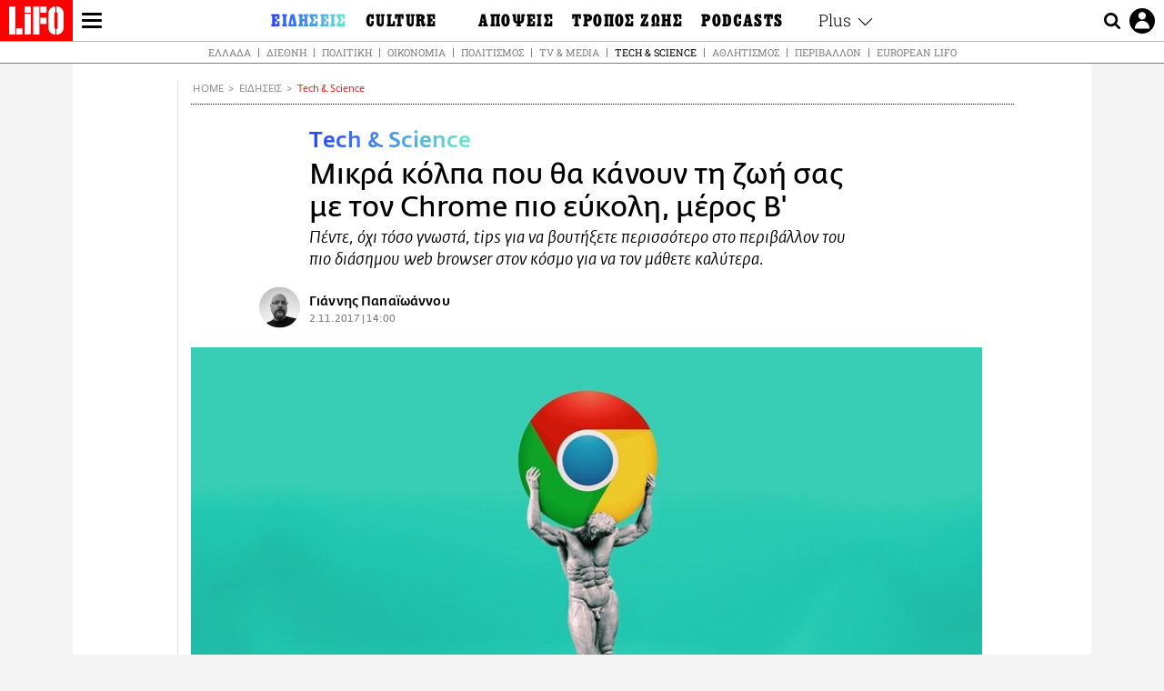

--- FILE ---
content_type: text/html; charset=UTF-8
request_url: https://www.lifo.gr/now/tech-science/mikra-kolpa-poy-tha-kanoyn-ti-zoi-sas-me-ton-chrome-pio-eykoli-meros-b
body_size: 30157
content:
<!DOCTYPE html><html lang="el" dir="ltr" prefix="og: https://ogp.me/ns#"><head><meta charset="utf-8" /><meta name="Generator" content="Drupal 9 (https://www.drupal.org)" /><meta name="MobileOptimized" content="width" /><meta name="HandheldFriendly" content="true" /><meta name="viewport" content="width=device-width, initial-scale=1, shrink-to-fit=no" /><link rel="canonical" href="https://www.lifo.gr/now/tech-science/mikra-kolpa-poy-tha-kanoyn-ti-zoi-sas-me-ton-chrome-pio-eykoli-meros-b" /><link rel="shortlink" href="https://www.lifo.gr/node/390580" /><meta name="referrer" content="origin" /><meta name="rights" content="©2026 LiFO. All rights reserved." /><meta name="description" content="Τα προγράμματα περιήγησης στο διαδίκτυο, οι λεγόμενοι browsers, είναι μια από τις πιο σημαντικές εφαρμογές του υπολογιστή, και το πιθανότερο είναι να" /><meta name="abstract" content="Τα προγράμματα περιήγησης στο διαδίκτυο, οι λεγόμενοι browsers, είναι μια από τις πιο σημαντικές εφαρμογές του υπολογιστή, και το πιθανότερο είναι να" /><meta name="keywords" content="Τech &amp; Science,Ειδήσεις,ΤΕΧΝΟΛΟΓΙΑ" /><meta property="fb:admins" content="100001488586306" /><meta property="fb:app_id" content="655762191870497" /><link rel="shortcut icon" href="https://www.lifo.gr/favicon.ico" /><link rel="mask-icon" href="https://www.lifo.gr/images/logo.svg" /><link rel="icon" sizes="16x16" href="https://www.lifo.gr/favicon-16x16.png" /><link rel="icon" sizes="32x32" href="https://www.lifo.gr/favicon-32x32.png" /><link rel="icon" sizes="96x96" href="https://www.lifo.gr/favicon-96x96.png" /><link rel="icon" sizes="192x192" href="https://www.lifo.gr/android-icon-192x192.png" /><link rel="apple-touch-icon" href="https://www.lifo.gr/apple-icon-60x60.png" /><link rel="apple-touch-icon" sizes="72x72" href="https://www.lifo.gr/apple-icon-72x72.png" /><link rel="apple-touch-icon" sizes="76x76" href="https://www.lifo.gr/apple-icon-76x76.png" /><link rel="apple-touch-icon" sizes="114x114" href="https://www.lifo.gr/apple-icon-114x114.png" /><link rel="apple-touch-icon" sizes="120x120" href="https://www.lifo.gr/apple-icon-120x120.png" /><link rel="apple-touch-icon" sizes="144x144" href="https://www.lifo.gr/apple-icon-144x144.png" /><link rel="apple-touch-icon" sizes="152x152" href="https://www.lifo.gr/apple-icon-152x152.png" /><link rel="apple-touch-icon" sizes="180x180" href="https://www.lifo.gr/apple-icon-180x180.png" /><link rel="apple-touch-icon-precomposed" href="https://www.lifo.gr/apple-icon-57x57.png" /><meta property="og:site_name" content="LiFO.gr" /><meta property="og:type" content="article" /><meta property="og:url" content="https://www.lifo.gr/now/tech-science/mikra-kolpa-poy-tha-kanoyn-ti-zoi-sas-me-ton-chrome-pio-eykoli-meros-b" /><meta property="og:title" content="Mικρά κόλπα που θα κάνουν τη ζωή σας με τον Chrome πιο εύκολη, μέρος B&#039; | LiFO" /><meta property="og:description" content="Πέντε, όχι τόσο γνωστά, tips για να βουτήξετε περισσότερο στο περιβάλλον του πιο διάσημου web browser στον κόσμο για να τον μάθετε καλύτερα." /><meta property="og:image" content="https://www.lifo.gr/sites/default/files/styles/facebook_with_logo/public/articles/2021-03-15/download.png_1.jpg?itok=BXU8qM8W" /><meta property="og:image:width" content="1200" /><meta property="og:image:height" content="630" /><meta property="og:updated_time" content="2017-11-02T14:00:00+0200" /><meta property="og:image:alt" content="Mικρά κόλπα που θα κάνουν τη ζωή σας με τον Chrome πιο εύκολη, μέρος B&#039;" /><meta property="article:tag" content="ΤΕΧΝΟΛΟΓΙΑ" /><meta property="article:published_time" content="2017-11-02T14:00:00+0200" /><meta property="article:modified_time" content="2017-11-02T14:00:00+0200" /><meta name="twitter:card" content="summary_large_image" /><meta name="twitter:description" content="Πέντε, όχι τόσο γνωστά, tips για να βουτήξετε περισσότερο στο περιβάλλον του πιο διάσημου web browser στον κόσμο για να τον μάθετε καλύτερα." /><meta name="twitter:site" content="@lifomag" /><meta name="twitter:title" content="Mικρά κόλπα που θα κάνουν τη ζωή σας με τον Chrome πιο εύκολη, μέρος B&#039; | LiFO" /><meta name="twitter:url" content="https://www.lifo.gr/now/tech-science/mikra-kolpa-poy-tha-kanoyn-ti-zoi-sas-me-ton-chrome-pio-eykoli-meros-b" /><meta name="twitter:image:alt" content="Mικρά κόλπα που θα κάνουν τη ζωή σας με τον Chrome πιο εύκολη, μέρος B&#039;" /><meta name="twitter:image:height" content="630" /><meta name="twitter:image:width" content="1200" /><meta name="twitter:image" content="https://www.lifo.gr/sites/default/files/styles/facebook_with_logo/public/articles/2021-03-15/download.png_1.jpg?itok=BXU8qM8W" /><script type="application/ld+json">{
"@context": "https://schema.org",
"@graph": [
{
"@type": "NewsArticle",
"headline": "Mικρά κόλπα που θα κάνουν τη ζωή σας με τον Chrome πιο εύκολη, μέρος B\u0026#039;",
"name": "Mικρά κόλπα που θα κάνουν τη ζωή σας με τον Chrome πιο εύκολη, μέρος B\u0026#039;",
"about": "ΤΕΧΝΟΛΟΓΙΑ",
"description": "Πέντε, όχι τόσο γνωστά, tips για να βουτήξετε περισσότερο στο περιβάλλον του πιο διάσημου web browser στον κόσμο για να τον μάθετε καλύτερα.",
"image": {
"@type": "ImageObject",
"representativeOfPage": "True",
"url": "https://www.lifo.gr/sites/default/files/styles/facebook_with_logo/public/articles/2021-03-15/download.png_1.jpg?itok=BXU8qM8W",
"width": "1200",
"height": "630"
},
"datePublished": "2017-11-02T14:00:00+0200",
"dateModified": "2017-11-02T14:00:00+0200",
"author": {
"@type": "Person",
"@id": "https://www.lifo.gr/authors/giannis-papaioannoy",
"name": "Γιάννης Παπαϊωάννου",
"url": "https://www.lifo.gr/authors/giannis-papaioannoy"
},
"publisher": {
"@type": "NewsMediaOrganization",
"@id": "https://www.lifo.gr/",
"name": "LiFO.gr",
"url": "https://www.lifo.gr/",
"sameAs": [
"https://www.facebook.com/lifo.mag",
"https://www.instagram.com/lifomag/",
"https://www.instagram.com/lifomag/"
],
"logo": {
"@type": "ImageObject",
"url": "https://www.lifo.gr/images/lifo-logo-amp2.png",
"width": "120",
"height": "60"
}
},
"articleBody": "Τα προγράμματα περιήγησης στο διαδίκτυο, οι λεγόμενοι browsers, είναι μια από τις πιο σημαντικές εφαρμογές του υπολογιστή, και το πιθανότερο είναι να χρησιμοποιούμε τον browser περισσότερο από οποιαδήποτε άλλη στην καθημερινή χρήση. Σε ένα όχι και τόσο μακρινό παρελθόν (για την ακρίβεια το 2008) ο Internet Explorer κυβερνούσε τον κυβερνοχώρο, αλλά εκείνη τη χρονιά ήταν ο μόνος που μπορούσε να προσφέρει μια σταθερή περιήγηση. Τελευταίο στην κατάταξη μεταξύ των 4 μεγάλων (Explorer, Firefox, Opera και Chrome) ήταν ο περιηγητής της Google, με τον Opera στην προτελευταία θέση λόγω της διαδεδομένης χρήσης του στην Κίνα. Σήμερα, οι θέσεις έχουν αλλάξει και πρώτος είναι ο Chrome ενώ τελευταίος στην κατάταξη ο Internet Explorer. Ο Chrome μπορεί στην πρώτη του εγκατάσταση να μοιάζει απλός, λιτός και όμορφος, αλλά στην πραγματικότητα είναι γρήγορος και αποτελεσματικός και επιπλέον σάς προσφέρει την μεγαλύτερη συλλογή από πρόσθετες εφαρμογές (extensions) τις οποίες μπορείτε να προσθέσετε πάνω του για διάφορες εργασίες, άλλες πιο ευεργετικές και άλλες πιο διασκεδαστικές. Το μοναδικά αρνητικά του σημεία είναι ότι τρώει την μνήμη με το κουτάλι (και γι\u0026#039; αυτό οι αποδόσεις του στα benchmarks τεστ τον αφήνουν πάντα πίσω) καθώς επίσης ότι ως browser της Google, μπορεί να επεξεργάζεται τα στοιχεία και το ιστορικό όλων όσων το χρησιμοποιούν (με ό,τι αυτό μπορεί να σημαίνει). Ωστόσο, εμείς συνεχίζουμε να τον ψάχνουμε και να τον θεωρούμε ένα από τα ποιοτικά προγράμματα περιήγησης, που αφήνει πολλά περιθώρια για βαθιά εξερεύνηση και πειραματισμό. Oι κρυφές σελίδες του ChromeΕάν βαρεθείτε να σερφάρετε στον παραδοσιακό ιστό, υπάρχουν αρκετές κρυφές σελίδες του Chrome τις οποίες μπορείτε να δείτε στο πρόγραμμα περιήγησής σας. Το μόνο που έχετε να κάνετε είναι να πληκτρολογήσετε την \u0022Chrome URL\u0022 (συνήθως ξεκινά με το chrome://) στο κύριο πλαίσιο. Ορισμένες από αυτές τις διευθύνσεις είναι σελίδες που βρίσκετε μέσω των Ρυθμίσεων, αλλά ορισμένες είναι διαθέσιμες μόνο μέσω απευθείας συνδέσμου. Οι περισσότερες είναι κρυμμένες για κάποιο λόγο: επειδή δεν θα χρειαστεί ποτέ να τις χρησιμοποιήσετε - είναι ακριβώς κάτω από τις πληροφορίες για τους κωδικοποιητές και τους προγραμματιστές. Μπορείτε να βρείτε μια επίσημη λίστα πληκτρολογώντας chrome://chrome-urls στο κύριο πλαίσιο. Εάν είστε περίεργοι ως προς το τι εννοούν, οι Ghacks συγκεντρώνουν μια λίστα με αυτά που χρησιμοποιούνται. Πώς να αλλάξετε τις 8 μικρογραφίες στην αρχική σελίδα του ChromeTα 8 μικρά thumbnails στην αρχική σελίδα του Chrome δείχνουν τα 8 πιο αγαπημένα σας sites, ή εκείνα που έχετε επισκεφθεί πιο πολύ, ή εκείνα που επιλέξει να βάλετε εκεί για να τα βρίσκετε πιο εύκολα. Αν και δύσκολα μπορείτε να τα αλλάξετε ή να τα επεξεργαστείτε ή να τα διαγράψετε οριστικά (αφού ορίζονται από τις σελίδες που επισκέπτεστε περισσότερο) υπάρχουν μερικά έξυπνα τρικ για να τα διατηρείτε όπως εσείς θέλετε. Το πρώτο και πιο εύχρηστο είναι το εξής: διαγράψτε το ιστορικό σας (χωρίς τα cookies ή τους κωδικούς σας), επισκεφθείτε τις τοποθεσίες που θέλετε να συμπληρώσετε στις μικρογραφίες (με τη σειρά που επιθυμείτε να τις συμπληρώσετε) και τέλος, κάντε επανεκκίνηση του Chrome. Oι επιθυμητές μικρογραφίες θα πρέπει τώρα να συμπληρώνονται ανάλογα με τη σειρά των επισκέψεων στα sites που θέλετε να έχετε στη βιτρίνα του browser. Καθώς επισκέπτεστε σελίδες που δεν θέλετε να μπουν στις μικρογραφίες, τοποθετήστε το ποντίκι στην πάνω δεξιά γωνία κάθε ενός και θα εμφανιστεί ένα \u0022Χ\u0022 για να το σβήσετε. Πώς να αλλάξετε την εμφάνιση του ChromeΠροσθέστε χρώμα ή μια φωτογραφία στην αρχική σελίδα με τα themes του Chrome. Εάν έχετε βαρεθεί την τυπική λευκή εμφάνιση του, μπορείτε να κατεβάσετε ορισμένα (κυρίως δωρεάν) \u0022θέματα\u0022 από το Chrome Store. Απλά κάντε κλικ στο τμήμα Themes, επιλέξτε πιο σάς αρέσει και δοκιμάστε το να δείτε πώς φαίνεται, κάνοντας κλικ για εγκατάσταση. Αυτή η επέμβαση δεν απαιτεί επανεκκίνηση. Αυτά τα χρωματικά ή φωτογραφικά θέματα συνήθως αλλάζουν την αρχική σελίδα στο Chrome, και του δίνουν μια χρωματική ομοιογένεια σύμφωνη με τις δικές σας προτιμήσεις. Παίξτε το κρυμμένο παιχνίδι με τον T-Rex (όταν δεν έχετε δίκτυο)Γνωρίζατε ότι το Chrome έχει ένα κρυφό παιχνίδι με έναν μονόχρωμο T-Rex δεινόσαυρο που τρέχει και πηδώντας κάκτους; Αυτό είναι μια κρυφή εφαρμογή του προγράμματος η οποία λειτουργεί μόνο όταν δεν έχετε σύνδεση και υπάρχει εκεί για να περάσετε την ώρα σας μέχρι να επανέλθει η σύνδεση. Μπορείτε να έχετε πρόσβαση σε αυτό το παιχνίδι αποσυνδέοντας τη συσκευή σας από το διαδίκτυο και ανοίγοντας μια νέα καρτέλα (ή εναλλακτικά, εισάγοντας την ακόλουθη διεύθυνση chrome://network-error/-106). Αυτό, φυσικά, θα σας οδηγήσει σε μια σελίδα με την ένδειξη \u0022Δεν είναι δυνατή η σύνδεση στο Internet\u0022 και θα εμφανιστεί στην κορυφή ένας 8bit T-Rex (που αν τον παρακολουθήσετε, θα παρατηρήσετε ότι ανοιγοκλείνει τα μάτια του κάθε λίγα δευτερόλεπτα). Για να ξεκινήσετε να παίζετε, απλά πατήστε το Space και ο δεινόσαυρος θα αρχίσει ένα ατελείωτο τρέξιμο στο ερημικό τοπίο. Προσοχή, όπως είπαμε, στους κάκτους. Τους περνάτε πηδώντας με το Space. Μπορεί να είναι πολύ διασκεδαστικό για κάνα δυό λεπτά, αλλά κάποιοι εκέι μέσα το παλεύουν κάθε μέρα για μια θέση στα high-scores. Πειραματιστείτε με το ChromeΠρόσφατα το Chrome γιόρτασε την 1000ή υποβολή «πειράματος Chrome». Όλα αυτά τα πειράματα δεν είναι τίποτα παραπάνω από δημιουργικά έργα κώδικα τα οποία υποβάλλονται από τους χρήστες και τα οποία εκμεταλεύονται τις δυνατότητες του μεγάλου αυτού browser. Μπορείτε να τα τσεκάρετε και να δείτε τις δυνατότητές τους στο εύχρηστο όνομα chromeexperiments.com (αν και τα περισσότερα από αυτά λειτουργούν αυτόνομα και σε άλλα προγράμματα περιήγησης). Το σημαντικότερο από όλα αυτά τα πειράματα που καμαρώνει πάνω πάνω στην λίστα είναι το σπουδαίο Radio Garden που έχει δημιουργήσει η ομάδα Studio Puckey η οποία ειδικεύεται σε Web VR περιβάλλοντα. Εάν σας αρέσει το ραδιόφωνο, τότε το Radio Garden είναι για όλους εσάς που μπορεί να έχετε την περιέργεια να μάθετε τι παίζουν όλοι οι ραδιοφωνικοί σταθμοί του πλανήτη. Προσοχή απαιτείται άπειρος χρόνος, ίσως και μια ζωή να μην φτάνει, για να ακούσετε ή να καταγράψετε τι συμβαίνει στο ραδιοφωνικό κήπο του πλανήτη Γη, γιατί εκτός από το ζωντανό ραδιόφωνο που παίζει (σε κάθε κίτρινη κουκίδα του χάρτη), υπάρχουν διαθέσιμα παλαιότερα αρχεία και αμέτρητες ιστορίες ακροατών από όλα τα σημεία του κόσμου.",
"keywords": [
"Τech \u0026 Science",
"Ειδήσεις",
"ΤΕΧΝΟΛΟΓΙΑ"
],
"articleSection": [
"Τech \u0026 Science",
"Ειδήσεις"
],
"mainEntityOfPage": "https://www.lifo.gr/now/tech-science/mikra-kolpa-poy-tha-kanoyn-ti-zoi-sas-me-ton-chrome-pio-eykoli-meros-b"
},
{
"@type": "Organization",
"additionalType": "NewsMediaOrganization",
"@id": "https://www.lifo.gr",
"description": "Εβδομαδιαίο free press που διανέμεται σε επιλεγμένα σημεία σε Αθήνα και Θεσσαλονίκη. Δημιούργημα του δημοσιογράφου Στάθη Τσαγκαρουσιάνου, κυκλοφορεί από τον Δεκέμβριο του 2005.",
"name": "LiFO",
"sameAs": [
"https://www.facebook.com/lifo.mag",
"https://twitter.com/lifomag",
"https://instagram.com/lifomag"
],
"url": "https://www.lifo.gr",
"telephone": "210 3254290",
"image": {
"@type": "ImageObject",
"url": "https://www.lifo.gr/images/lifo-logo-amp2.png",
"width": "120",
"height": "60"
},
"logo": {
"@type": "ImageObject",
"url": "https://www.lifo.gr/images/lifo-logo-amp2.png",
"width": "120",
"height": "60"
},
"address": {
"@type": "PostalAddress",
"streetAddress": "Βουλής 22",
"addressLocality": "Σύνταγμα",
"postalCode": "10563",
"addressCountry": "Ελλάδα"
}
},
{
"@type": "WebPage",
"breadcrumb": {
"@type": "BreadcrumbList",
"itemListElement": [
{
"@type": "ListItem",
"position": 1,
"name": "Home",
"item": "https://www.lifo.gr/"
},
{
"@type": "ListItem",
"position": 2,
"name": "Ειδήσεις",
"item": "https://www.lifo.gr/now"
},
{
"@type": "ListItem",
"position": 3,
"name": "Τech \u0026 Science",
"item": "https://www.lifo.gr/now/tech-science"
},
{
"@type": "ListItem",
"position": 4,
"name": "Mικρά κόλπα που θα κάνουν τη ζωή σας με τον Chrome πιο εύκολη, μέρος B\u0027",
"item": "https://www.lifo.gr/now/tech-science/mikra-kolpa-poy-tha-kanoyn-ti-zoi-sas-me-ton-chrome-pio-eykoli-meros-b"
}
]
},
"isAccessibleForFree": "True"
},
{
"@type": "WebSite",
"@id": "https://www.lifo.gr/",
"name": "LiFO",
"url": "https://www.lifo.gr/",
"publisher": {
"@type": "Organization",
"name": "LiFO",
"url": "https://www.lifo.gr/",
"logo": {
"@type": "ImageObject",
"url": "https://www.lifo.gr/images/logo.png",
"width": "120",
"height": "60"
}
}
}
]
}</script><meta http-equiv="x-ua-compatible" content="ie=edge" /><link rel="amphtml" href="https://www.lifo.gr/now/tech-science/mikra-kolpa-poy-tha-kanoyn-ti-zoi-sas-me-ton-chrome-pio-eykoli-meros-b?amp" /><title>Mικρά κόλπα που θα κάνουν τη ζωή σας με τον Chrome πιο εύκολη, μέρος B&#039; | LiFO</title><link rel="dns-prefetch" href="//www.googletagservices.com/"><link rel="dns-prefetch" href="//partner.googleadservices.com/"><link rel="dns-prefetch" href="//cdn.orangeclickmedia.com/"><link rel="dns-prefetch" href="https://securepubads.g.doubleclick.net/"><link rel="dns-prefetch" href="//ajax.googleapis.com"><link rel="dns-prefetch" href="//stats.g.doubleclick.net/"><link rel="dns-prefetch" href="//bs.serving-sys.com/"><link rel="dns-prefetch" href="//tpc.googlesyndication.com/"><link rel="dns-prefetch" href="//obj.adman.gr/"><link rel="preload" as="font" href="/themes/custom/bootstrap_sass/xassets/fonts/FedraSansGreek-BookTF.woff2" type="font/woff2" crossorigin="anonymous"><link rel="preload" as="font" href="/themes/custom/bootstrap_sass/xassets/fonts/FedraSansGreek-BookItalic.woff2" type="font/woff2" crossorigin="anonymous"><link rel="preload" as="font" href="/themes/custom/bootstrap_sass/xassets/fonts/FedraSansGreek-NormalTF.woff2" type="font/woff2" crossorigin="anonymous"><link rel="preload" as="font" href="/themes/custom/bootstrap_sass/xassets/fonts/FedraSansGreek-MediumTF.woff2" type="font/woff2" crossorigin="anonymous"><link rel="preload" as="font" href="/themes/custom/bootstrap_sass/xassets/fonts/HGF-Thin.woff2" type="font/woff2" crossorigin="anonymous"><link rel="preload" as="font" href="/themes/custom/bootstrap_sass/xassets/fonts/HGF-Book.woff2" type="font/woff2" crossorigin="anonymous"><link rel="preload" as="font" href="/themes/custom/bootstrap_sass/xassets/fonts/HGF-BoldOblique.woff2" type="font/woff2" crossorigin="anonymous"><link rel="preload" as="font" href="/themes/custom/bootstrap_sass/xassets/fonts/HGF-Medium.woff2" type="font/woff2" crossorigin="anonymous"><link rel="preload" as="font" href="/themes/custom/bootstrap_sass/xassets/fonts/LifoEgyptianWeb.woff2" type="font/woff2" crossorigin="anonymous"><link rel="preload" as="font" href="/themes/custom/bootstrap_sass/xassets/fonts/RobotoSlab-Light.woff2" type="font/woff2" crossorigin="anonymous"><link rel="preload" as="font" href="/themes/custom/bootstrap_sass/xassets/fonts/RobotoSlab-Regular.woff2" type="font/woff2" crossorigin="anonymous"><script type="text/javascript">
window._xadsLoaded = false;
loadScript('//cdn.orangeclickmedia.com/tech/v3.lifo.gr/ocm.js');
loadScript('//securepubads.g.doubleclick.net/tag/js/gpt.js');
loadScript('//pagead2.googlesyndication.com/pagead/js/adsbygoogle.js');
loadScript('/themes/custom/bootstrap_sass/xassets/js/xads-articles.js?v=1.1.0');
function loadAds() {
if (!window._xadsLoaded) {
loadScript('/themes/custom/bootstrap_sass/js/adblock.detect.js?v=1.0.0');
loadScript('https://apps-cdn.relevant-digital.com/static/tags/1137447286956292940.js');
loadAdman();
loadOneSignal();
window._xadsLoaded = true;
}
}
function loadScript(src) {
var script = document.createElement('script');
script.src = src;
document.head.appendChild(script);
}
function loadAdman() {
var script = document.createElement('script');
script.src = 'https://static.adman.gr/adman.js';
document.head.appendChild(script);
window.AdmanQueue=window.AdmanQueue||[];
AdmanQueue.push(function(){
Adman.adunit({id:475,h:'https://x.grxchange.gr',inline:true})
});
}
function loadOneSignal() {
loadScript('//cdn.onesignal.com/sdks/OneSignalSDK.js');
setTimeout(function() {
var OneSignal = window.OneSignal || [];
OneSignal.push(function() {
OneSignal.init({
appId: "5c2de52e-202f-46d2-854a-c93489c04d14",
safari_web_id: "web.onesignal.auto.3db514d6-c75f-4a27-ad99-adae19a9a814",
subdomainName: "lifo",
promptOptions: {
actionMessage: "Θέλετε να λαμβάνετε πρώτοι ενημερώσεις για ό,τι συμβαίνει από το lifo.gr;",
acceptButtonText: "ΝΑΙ",
cancelButtonText: "Όχι",
},
});
OneSignal.showSlidedownPrompt();
});
}, 2000);
}
window.addEventListener('load', function () {
var botPattern = "(googlebot\/|bot|Googlebot-Mobile|Googlebot-Image|Google favicon|Mediapartners-Google|Chrome-Lighthouse|bingbot)";
var re = new RegExp(botPattern, 'i');
var userAgent = navigator.userAgent;
if (!re.test(userAgent)) {
var host = 'lifo.gr';
var element = document.createElement('script');
var firstScript = document.getElementsByTagName('script')[0];
var url = 'https://cmp.inmobi.com'
.concat('/choice/', 'sp3rHHuKshJjA', '/', host, '/choice.js?tag_version=V3');
var uspTries = 0;
var uspTriesLimit = 3;
element.async = true;
element.type = 'text/javascript';
element.src = url;
firstScript.parentNode.insertBefore(element, firstScript);
function makeStub() {
var TCF_LOCATOR_NAME = '__tcfapiLocator';
var queue = [];
var win = window;
var cmpFrame;
function addFrame() {
var doc = win.document;
var otherCMP = !!(win.frames[TCF_LOCATOR_NAME]);
if (!otherCMP) {
if (doc.body) {
var iframe = doc.createElement('iframe');
iframe.style.cssText = 'display:none';
iframe.name = TCF_LOCATOR_NAME;
doc.body.appendChild(iframe);
} else {
setTimeout(addFrame, 5);
}
}
return !otherCMP;
}
function tcfAPIHandler() {
var gdprApplies;
var args = arguments;
if (!args.length) {
return queue;
} else if (args[0] === 'setGdprApplies') {
if (
args.length > 3 &&
args[2] === 2 &&
typeof args[3] === 'boolean'
) {
gdprApplies = args[3];
if (typeof args[2] === 'function') {
args[2]('set', true);
}
}
} else if (args[0] === 'ping') {
var retr = {
gdprApplies: gdprApplies,
cmpLoaded: false,
cmpStatus: 'stub'
};
if (typeof args[2] === 'function') {
args[2](retr);
}
} else {
if(args[0] === 'init' && typeof args[3] === 'object') {
args[3] = Object.assign(args[3], { tag_version: 'V3' });
}
queue.push(args);
}
}
function postMessageEventHandler(event) {
var msgIsString = typeof event.data === 'string';
var json = {};
try {
if (msgIsString) {
json = JSON.parse(event.data);
} else {
json = event.data;
}
} catch (ignore) {}
var payload = json.__tcfapiCall;
if (payload) {
window.__tcfapi(
payload.command,
payload.version,
function(retValue, success) {
var returnMsg = {
__tcfapiReturn: {
returnValue: retValue,
success: success,
callId: payload.callId
}
};
if (msgIsString) {
returnMsg = JSON.stringify(returnMsg);
}
if (event && event.source && event.source.postMessage) {
event.source.postMessage(returnMsg, '*');
}
},
payload.parameter
);
}
}
while (win) {
try {
if (win.frames[TCF_LOCATOR_NAME]) {
cmpFrame = win;
break;
}
} catch (ignore) {}
if (win === window.top) {
break;
}
win = win.parent;
}
if (!cmpFrame) {
addFrame();
win.__tcfapi = tcfAPIHandler;
win.addEventListener('message', postMessageEventHandler, false);
}
};
makeStub();
function makeGppStub() {
const CMP_ID = 10;
const SUPPORTED_APIS = [
'2:tcfeuv2',
'6:uspv1',
'7:usnatv1',
'8:usca',
'9:usvav1',
'10:uscov1',
'11:usutv1',
'12:usctv1'
];
window.__gpp_addFrame = function (n) {
if (!window.frames[n]) {
if (document.body) {
var i = document.createElement("iframe");
i.style.cssText = "display:none";
i.name = n;
document.body.appendChild(i);
} else {
window.setTimeout(window.__gpp_addFrame, 10, n);
}
}
};
window.__gpp_stub = function () {
var b = arguments;
__gpp.queue = __gpp.queue || [];
__gpp.events = __gpp.events || [];
if (!b.length || (b.length == 1 && b[0] == "queue")) {
return __gpp.queue;
}
if (b.length == 1 && b[0] == "events") {
return __gpp.events;
}
var cmd = b[0];
var clb = b.length > 1 ? b[1] : null;
var par = b.length > 2 ? b[2] : null;
if (cmd === "ping") {
clb(
{
gppVersion: "1.1", // must be “Version.Subversion”, current: “1.1”
cmpStatus: "stub", // possible values: stub, loading, loaded, error
cmpDisplayStatus: "hidden", // possible values: hidden, visible, disabled
signalStatus: "not ready", // possible values: not ready, ready
supportedAPIs: SUPPORTED_APIS, // list of supported APIs
cmpId: CMP_ID, // IAB assigned CMP ID, may be 0 during stub/loading
sectionList: [],
applicableSections: [-1],
gppString: "",
parsedSections: {},
},
true
);
} else if (cmd === "addEventListener") {
if (!("lastId" in __gpp)) {
__gpp.lastId = 0;
}
__gpp.lastId++;
var lnr = __gpp.lastId;
__gpp.events.push({
id: lnr,
callback: clb,
parameter: par,
});
clb(
{
eventName: "listenerRegistered",
listenerId: lnr, // Registered ID of the listener
data: true, // positive signal
pingData: {
gppVersion: "1.1", // must be “Version.Subversion”, current: “1.1”
cmpStatus: "stub", // possible values: stub, loading, loaded, error
cmpDisplayStatus: "hidden", // possible values: hidden, visible, disabled
signalStatus: "not ready", // possible values: not ready, ready
supportedAPIs: SUPPORTED_APIS, // list of supported APIs
cmpId: CMP_ID, // list of supported APIs
sectionList: [],
applicableSections: [-1],
gppString: "",
parsedSections: {},
},
},
true
);
} else if (cmd === "removeEventListener") {
var success = false;
for (var i = 0; i < __gpp.events.length; i++) {
if (__gpp.events[i].id == par) {
__gpp.events.splice(i, 1);
success = true;
break;
}
}
clb(
{
eventName: "listenerRemoved",
listenerId: par, // Registered ID of the listener
data: success, // status info
pingData: {
gppVersion: "1.1", // must be “Version.Subversion”, current: “1.1”
cmpStatus: "stub", // possible values: stub, loading, loaded, error
cmpDisplayStatus: "hidden", // possible values: hidden, visible, disabled
signalStatus: "not ready", // possible values: not ready, ready
supportedAPIs: SUPPORTED_APIS, // list of supported APIs
cmpId: CMP_ID, // CMP ID
sectionList: [],
applicableSections: [-1],
gppString: "",
parsedSections: {},
},
},
true
);
} else if (cmd === "hasSection") {
clb(false, true);
} else if (cmd === "getSection" || cmd === "getField") {
clb(null, true);
}
//queue all other commands
else {
__gpp.queue.push([].slice.apply(b));
}
};
window.__gpp_msghandler = function (event) {
var msgIsString = typeof event.data === "string";
try {
var json = msgIsString ? JSON.parse(event.data) : event.data;
} catch (e) {
var json = null;
}
if (typeof json === "object" && json !== null && "__gppCall" in json) {
var i = json.__gppCall;
window.__gpp(
i.command,
function (retValue, success) {
var returnMsg = {
__gppReturn: {
returnValue: retValue,
success: success,
callId: i.callId,
},
};
event.source.postMessage(msgIsString ? JSON.stringify(returnMsg) : returnMsg, "*");
},
"parameter" in i ? i.parameter : null,
"version" in i ? i.version : "1.1"
);
}
};
if (!("__gpp" in window) || typeof window.__gpp !== "function") {
window.__gpp = window.__gpp_stub;
window.addEventListener("message", window.__gpp_msghandler, false);
window.__gpp_addFrame("__gppLocator");
}
};
makeGppStub();
var uspStubFunction = function() {
var arg = arguments;
if (typeof window.__uspapi !== uspStubFunction) {
setTimeout(function() {
if (typeof window.__uspapi !== 'undefined') {
window.__uspapi.apply(window.__uspapi, arg);
}
}, 500);
}
};
var checkIfUspIsReady = function() {
uspTries++;
if (window.__uspapi === uspStubFunction && uspTries < uspTriesLimit) {
console.warn('USP is not accessible');
} else {
clearInterval(uspInterval);
}
};
if (typeof window.__uspapi === 'undefined') {
window.__uspapi = uspStubFunction;
var uspInterval = setInterval(checkIfUspIsReady, 6000);
}
__tcfapi('addEventListener', 2, function(tcData, success) {
if (success && (tcData.eventStatus === 'tcloaded' || tcData.eventStatus === 'useractioncomplete')) {
if (!tcData.gdprApplies) {
loadAds();
} else {
var hasPurposeOneConsent = tcData.purpose.consents['1'];
var hasGoogleConsent = false;
window.requestNonPersonalizedAds = 1;
if (hasPurposeOneConsent) {
if (tcData.vendor.consents['755'] && tcData.vendor.legitimateInterests['755']) {
if ((tcData.purpose.consents['2'] || tcData.purpose.legitimateInterests['2']) && (tcData.purpose.consents['7'] || tcData.purpose.legitimateInterests['7']) && (tcData.purpose.consents['9'] || tcData.purpose.legitimateInterests['9']) && (tcData.purpose.consents['10'] || tcData.purpose.legitimateInterests['10'])) {
hasGoogleConsent = true;
if ((tcData.purpose.consents['3'] || tcData.purpose.legitimateInterests['3']) && (tcData.purpose.consents['4'] || tcData.purpose.legitimateInterests['4'])) {
window.requestNonPersonalizedAds = 0;
}
}
}
if (hasGoogleConsent) {
loadAds();
}
}
}
}
});
}
});
</script><script>(function(w,d,s,l,i){w[l]=w[l]||[];w[l].push({'gtm.start':
new Date().getTime(),event:'gtm.js'});var f=d.getElementsByTagName(s)[0],
j=d.createElement(s),dl=l!='dataLayer'?'&l='+l:'';j.defer=true;j.src=
'https://www.googletagmanager.com/gtm.js?id='+i+dl;f.parentNode.insertBefore(j,f);
})(window,document,'script','dataLayer','GTM-TQM6NLQ');</script><!-- START CSS PLACEHOLDER --><link rel="stylesheet" media="all" href="/sites/default/files/css/css_EMO8Rc1479YwTWHeZEKgofbkiazF4o8lHF8vi0L5rRU.css" /><link rel="stylesheet" media="all" href="/sites/default/files/css/css_POeSeOEzhCaHCpDsUZalwj2plGP3XJK9rwqzOSOn6pc.css" /> <!-- END CSS PLACEHOLDER --><script>
//set if cookiebot exists on the page
window.cookiebotActive = true;
console.log("%cLiFO", "font-size: 31px; font-family: impact, arial, helvetica, sans-serif; font-weight: bold; color: #ff0000;");
</script><script>
function lazyLoadScript(src) {
return new Promise(function (resolve, reject) {
var script = document.createElement("script");
script.onload = function () {
resolve();
};
script.onerror = function () {
reject();
};
script.defer = true;
script.src = src;
document.body.appendChild(script);
});
}
var googletag = googletag || {};
googletag.cmd = googletag.cmd || [];
var layout = 'details_fullwidth';
var isBlogTemplate = false;
var isDetails = true;
var adsSection = 'news';
var adsCategory = 'tech-science';
var adsSubCategory = '';
var adsItemId = '390580';
var adsTopicId = '';
var adsTags = ['ΤΕΧΝΟΛΟΓΙΑ'];
var adsPage = '0';
var adsLayout = 'details_fullwidth';
var adsSafety = '0';
var adsDWord = '0';
var adsFeaturedVideo = '0';
var adsType = '';
const currentLink = 'https://www.lifo.gr/now/tech-science/mikra-kolpa-poy-tha-kanoyn-ti-zoi-sas-me-ton-chrome-pio-eykoli-meros-b';
window.addEventListener('load', function () {
function setBehaviors() {
if ( typeof Drupal !== 'undefined'  &&
typeof Drupal.behaviors.bootstrap_barrio_subtheme !== 'undefined'  &&
!Drupal.behaviors.bootstrap_barrio_subtheme.hasOwnProperty("attach") &&
typeof initializeAllDrupal !== "undefined" &&
initializeAllDrupal instanceof Function
) {
initializeAllDrupal($, Drupal);
} else {
document.addEventListener("DOMContentLoaded", setBehaviors);
}
if ( typeof Drupal !== 'undefined') {
Drupal.behaviors.bootstrap_barrio_subtheme.attach();
}
}
setBehaviors();
},
{passive: true}
);
</script><!-- P&G code --><script type="text/javascript">
window.addEventListener('load', function () {
var botPattern = "(googlebot\/|bot|Googlebot-Mobile|Googlebot-Image|Google favicon|Mediapartners-Google|Chrome-Lighthouse|bingbot)";
var re = new RegExp(botPattern, 'i');
var userAgent = navigator.userAgent;
if (!re.test(userAgent)) {
__tcfapi("addEventListener", 2, (function (e, t) {
if (t && ("useractioncomplete" === e.eventStatus || "tcloaded" === e.eventStatus)) {
if (!e.purpose.consents[1]) return;
loadScript('https://pghub.io/js/pandg-sdk.js');
var n = e.gdprApplies ? 1 : 0;
var metadata = {
gdpr: n,
gdpr_consent: e.tcString,
ccpa: null,
bp_id: "dyodeka",
};
var config = {
name: "P&G",
pixelUrl: "https://pandg.tapad.com/tag"
};
setTimeout(function () {
var tagger = Tapad.init(metadata, config);
var data = {
category: adsCategory,
};
tagger.sync(data);
}, 2 * 1000);
}
}));
}
});
</script><!-- START JS PLACEHOLDER --> <!-- END JS PLACEHOLDER --><script>
window.googletag = window.googletag || {};
window.googletag.cmd = window.googletag.cmd || [];
googletag.cmd.push(function() {
googletag.pubads().setTargeting("Section", adsSection);
googletag.pubads().setTargeting("Category", adsCategory);
googletag.pubads().setTargeting("Sub_category", adsSubCategory);
googletag.pubads().setTargeting("Item_Id", adsItemId);
googletag.pubads().setTargeting("Topics_Id", adsTopicId);
googletag.pubads().setTargeting("Tags", adsTags);
googletag.pubads().setTargeting("Page", adsPage);
googletag.pubads().setTargeting("Layout", adsLayout);
googletag.pubads().setTargeting("Skin", window.skinSize);
googletag.pubads().setTargeting("Ad_safety", adsSafety);
googletag.pubads().setTargeting("Has_Featured_Video", adsFeaturedVideo);
googletag.pubads().setTargeting("Type", adsType);
googletag.pubads().disableInitialLoad();
googletag.pubads().enableSingleRequest();
googletag.pubads().collapseEmptyDivs();
googletag.enableServices();
});
</script><style>
.adv {
text-align: center;
line-height: 0;
margin: 20px auto;
}
.adv--full {
margin: 20px 0;
}
.adv--sticky > div {
height: 600px;
}
.adv--sticky > div iframe{
position: -webkit-sticky;
position: sticky;
top: 41px;
}
.adv--labeled  > div {
position: relative;
margin-top: 30px;
}
.adv--labeled  > div:before {
content: 'ΔΙΑΦΗΜΙΣΗ';
position: absolute;
top: -20px;
left: 0;
font-size: 11px;
line-height: 14px;
width: 100%;
text-align: center;
color:#7d7d7d;
}
.adv--labeled.adv--full {
margin-top: 40px;
}
@media only screen and (max-width: 1024px) {
.adv--sticky > div iframe{
top: 0px;
}
}@media only screen and (max-width: 768px) {
.adv--desk {
display: none;
}
}@media only screen and (min-width: 769px) {
.adv--mob {
display: none;
}
}
</style></head><body class="layout-no-sidebars has-featured-top page-node-390580 active-menu-trail-blue-grad wrap-bg inner-page withmenu path-node node--type-article"><script type="text/javascript" data-cookieconsent="ignore">
/*GOOGLE ANALYTICS*/
(function(i,s,o,g,r,a,m){i['GoogleAnalyticsObject']=r;i[r]=i[r]||function(){
(i[r].q=i[r].q||[]).push(arguments)},i[r].l=1*new Date();a=s.createElement(o),
m=s.getElementsByTagName(o)[0];a.async=1;a.src=g;m.parentNode.insertBefore(a,m)
})(window,document,'script','https://www.google-analytics.com/analytics.js','ga');
ga('create', 'UA-9549611-1', {
cookieDomain: 'lifo.gr',
legacyCookieDomain: 'lifo.gr'
});
ga('set', 'anonymizeIp', true);
ga('send', 'pageview');
</script><a href="#main-content" class="visually-hidden focusable skip-link whiteText "> Παράκαμψη προς το κυρίως περιεχόμενο </a><div class="dialog-off-canvas-main-canvas" data-off-canvas-main-canvas> <!-- Template START : themes/custom/bootstrap_sass/templates/layout/page.html.twig //--><div class="page"> <header class="header "> <section class="header__main"><div class="header__left"> <a href="/" class="header__logo"> <figure> <img src="/themes/custom/bootstrap_sass/xassets/images/logo.svg" alt="LiFO" width="268" height="138"> </figure> </a> <span class="header__burger js-trigger-menu"><span></span></span></div> <nav class="header__menu"> <!-- Template START : themes/custom/bootstrap_sass/templates/navigation/menu--main-side-menu--article.html.twig //--><ul class="header__menu-secondary"><li> <a href="https://www.lifoshop.gr/" target="_blank">LIFO SHOP</a></li><li> <a href="/newsletter/subscribe" title="Εγγραφή στο newsletter της LiFO" data-drupal-link-system-path="node/990352">NEWSLETTER</a></li><li> <a href="https://mikropragmata.lifo.gr/" target="_blank">ΜΙΚΡΟΠΡΑΓΜΑΤΑ</a></li><li> <a href="/thegoodlifo" data-drupal-link-system-path="taxonomy/term/21850">THE GOOD LIFO</a></li><li> <a href="/lifoland" data-drupal-link-system-path="taxonomy/term/21865">LIFOLAND</a></li><li> <a href="/guide" data-drupal-link-system-path="taxonomy/term/21864">CITY GUIDE</a></li><li> <a href="https://ampa.lifo.gr/" target="_blank">ΑΜΠΑ</a></li><li> <a href="/issues/view/881"> <span>PRINT</span> <figure><div class="field field--name-field-main-image field--type-image field--label-hidden field__item"> <img class=" img-fluid image-style-main-small" src="/sites/default/files/styles/main_small/public/issues/2026/881COVER.jpg?itok=lDtUCjYs" width="200" height="256" alt="ΤΕΥΧΟΣ 881 LIFO" loading="lazy" /></div> </figure> </a></li></ul><ul class="header__menu-main"><li class="expanded"> <a class="is-active blue-gradient" href="/now"> <span>ΕΙΔΗΣΕΙΣ</span> </a><ul><li> <a href="/now">ΚΕΝΤΡΙΚΗ</a></li><li> <a href="/now/greece" data-drupal-link-system-path="taxonomy/term/21807">Ελλάδα</a></li><li> <a href="/now/world" data-drupal-link-system-path="taxonomy/term/21808">Διεθνή</a></li><li> <a href="/now/politics" data-drupal-link-system-path="taxonomy/term/21809">Πολιτική</a></li><li> <a href="/now/economy" data-drupal-link-system-path="taxonomy/term/21810">Οικονομία</a></li><li> <a href="/now/entertainment" data-drupal-link-system-path="taxonomy/term/21815">Πολιτισμός</a></li><li> <a href="/now/sport" data-drupal-link-system-path="taxonomy/term/21813">Αθλητισμός</a></li><li> <a href="/now/perivallon" data-drupal-link-system-path="taxonomy/term/21816">Περιβάλλον</a></li><li> <a href="/now/media" data-drupal-link-system-path="taxonomy/term/21812">TV &amp; Media</a></li><li> <a href="/now/tech-science" data-drupal-link-system-path="taxonomy/term/21811">Tech &amp; Science</a></li><li> <a href="/european-lifo" class="euro-gen" data-drupal-link-system-path="taxonomy/term/30491">European Lifo</a></li></ul></li><li class="expanded"> <a class=" orange-gradient" href="/culture"> <span>CULTURE</span> </a><ul><li> <a href="/culture">ΚΕΝΤΡΙΚΗ</a></li><li> <a href="/culture/cinema" data-drupal-link-system-path="taxonomy/term/21822">Οθόνες</a></li><li> <a href="/culture/music" data-drupal-link-system-path="taxonomy/term/21823">Μουσική</a></li><li> <a href="/culture/theatro" data-drupal-link-system-path="taxonomy/term/21824">Θέατρο</a></li><li> <a href="/culture/eikastika" data-drupal-link-system-path="taxonomy/term/21825">Εικαστικά</a></li><li> <a href="/culture/vivlio" data-drupal-link-system-path="taxonomy/term/21826">Βιβλίο</a></li><li> <a href="/culture/arxaiologia" data-drupal-link-system-path="taxonomy/term/21827">Αρχαιολογία &amp; Ιστορία</a></li><li> <a href="/culture/design" data-drupal-link-system-path="taxonomy/term/21837">Design</a></li><li> <a href="/culture/photography" data-drupal-link-system-path="taxonomy/term/22545">Φωτογραφία</a></li></ul></li><li class="expanded"> <a class=" purple-gradient" href="/apopseis"> <span>ΑΠΟΨΕΙΣ</span> </a><ul><li> <a href="/apopseis">ΚΕΝΤΡΙΚΗ</a></li><li> <a href="/apopseis/idees" data-drupal-link-system-path="taxonomy/term/21828">Ιδέες</a></li><li> <a href="/stiles" data-drupal-link-system-path="taxonomy/term/21003">Στήλες</a></li><li> <a href="/stiles/optiki-gonia" data-drupal-link-system-path="taxonomy/term/30941">Οπτική Γωνία</a></li><li> <a href="/guest-editors" data-drupal-link-system-path="taxonomy/term/21019">Guests</a></li><li> <a href="/apopseis/epistoles" data-drupal-link-system-path="taxonomy/term/29479">Επιστολές</a></li></ul></li><li class="expanded"> <a class=" blue-purple-gradient" href="/tropos-zois"> <span>ΤΡΟΠΟΣ ΖΩΗΣ</span> </a><ul><li> <a href="/tropos-zois">ΚΕΝΤΡΙΚΗ</a></li><li> <a href="/tropos-zois/fashion" data-drupal-link-system-path="taxonomy/term/21836">Μόδα &amp; Στυλ</a></li><li> <a href="/tropos-zois/gefsi" data-drupal-link-system-path="taxonomy/term/21830">Γεύση</a></li><li> <a href="/tropos-zois/health-fitness" data-drupal-link-system-path="taxonomy/term/21832">Υγεία &amp; Σώμα</a></li><li> <a href="/tropos-zois/travel" data-drupal-link-system-path="taxonomy/term/21831">Ταξίδια</a></li><li> <a href="/recipes" data-drupal-link-system-path="recipes">Συνταγές</a></li><li> <a href="/tropos-zois/living" data-drupal-link-system-path="taxonomy/term/21834">Living</a></li><li> <a href="/tropos-zois/urban" data-drupal-link-system-path="taxonomy/term/21004">Urban</a></li><li> <a href="/tropos-zois/shopping" data-drupal-link-system-path="taxonomy/term/21833">Αγορά</a></li></ul></li><li class="expanded"> <a class=" red-gradient" href="/podcasts"> <span>PODCASTS</span> </a><ul><li> <a href="/podcasts">ΚΕΝΤΡΙΚΗ</a></li><li> <a href="/podcasts/wraia-pragmata" data-drupal-link-system-path="taxonomy/term/29214">Μικροπράγματα</a></li><li> <a href="/podcasts/alithina-egklimata" data-drupal-link-system-path="taxonomy/term/29474">Αληθινά Εγκλήματα</a></li><li> <a href="/podcasts/allo-ena-podcast-3-0-zampras" data-drupal-link-system-path="taxonomy/term/73887">Άλλο ένα podcast 3.0</a></li><li> <a href="/podcasts/psyxi-kai-swma" data-drupal-link-system-path="taxonomy/term/70837">Ψυχή &amp; Σώμα</a></li><li> <a href="/podcasts/akou-tin-epistimi" data-drupal-link-system-path="taxonomy/term/29945">Άκου την επιστήμη</a></li><li> <a href="/podcasts/istoria-mias-polis" data-drupal-link-system-path="taxonomy/term/29765">Ιστορία μιας πόλης</a></li><li> <a href="/podcasts/pulp-fiction" data-drupal-link-system-path="taxonomy/term/29213">Pulp Fiction</a></li><li> <a href="/podcasts/originals" data-drupal-link-system-path="taxonomy/term/29212">Radio Lifo</a></li><li> <a href="/podcasts/the-review" data-drupal-link-system-path="taxonomy/term/41604">The Review</a></li><li> <a href="/podcasts/lifo-politics" data-drupal-link-system-path="taxonomy/term/30682">LiFO Politics</a></li><li> <a href="/podcasts/to-krasi-me-apla-logia" data-drupal-link-system-path="taxonomy/term/62443">Το κρασί με απλά λόγια</a></li><li> <a href="/podcasts/zoume-re" data-drupal-link-system-path="taxonomy/term/49767">Ζούμε, ρε!</a></li></ul></li><li class="expanded"> <span class="light-green js-trigger-menu"> <span>Plus</span> </span><ul><li> <a href="/articles" data-drupal-link-system-path="taxonomy/term/21817">Θέματα</a></li><li> <a href="/prosopa/synenteyjeis" data-drupal-link-system-path="taxonomy/term/21819">Συνεντεύξεις</a></li><li> <a href="/videos" data-drupal-link-system-path="taxonomy/term/21846">Videos</a></li><li> <a href="/topics" data-drupal-link-system-path="taxonomy/term/22632">Αφιερώματα</a></li><li> <a href="https://www.lifo.gr/zodia">Ζώδια</a></li><li> <a href="https://www.lifo.gr/lifoland/confessions">Εξομολογήσεις</a></li><li> <a href="/blogs" data-drupal-link-system-path="taxonomy/term/21005">Blogs</a></li><li> <a href="/proswpa/athenians" data-drupal-link-system-path="taxonomy/term/21820">Οι Αθηναίοι</a></li><li> <a href="/prosopa/apolies" data-drupal-link-system-path="taxonomy/term/20995">Απώλειες</a></li><li> <a href="/lgbtqi" data-drupal-link-system-path="taxonomy/term/21839">Lgbtqi+</a></li><li> <a href="/stiles/epiloges" data-drupal-link-system-path="taxonomy/term/39227">Επιλογές</a></li></ul></li></ul> </nav><div class="header__page-info"> <a href="/" class="header__info-logo"> <figure> <img src="/themes/custom/bootstrap_sass/xassets/images/logo.svg" alt="LiFO" width="268" height="138"> <img src="/themes/custom/bootstrap_sass/xassets/images/logo-black.svg" alt="LiFO" width="268" height="138"> </figure> </a> <a href="/now/tech-science" class="header__info-section">ΤECH &amp; SCIENCE</a></div><ul class="header__share"><li class="header__share-item header__share-item--fb"> <a href="#" onclick="return shareThisFB(this);"> <svg><use xlink:href="/themes/custom/bootstrap_sass/xassets/images/sprite.svg#facebook"></use></svg> <span>SHARE</span> </a></li><li class="header__share-item header__share-item--tw"> <a href="#" onclick="return shareThisTW(this);"> <svg><use xlink:href="/themes/custom/bootstrap_sass/xassets/images/sprite.svg#twitter"></use></svg> <span>TWEET</span> </a></li></ul><div class="header__right"> <svg class="header__search-icon js-trigger-search"> <use xlink:href="/themes/custom/bootstrap_sass/xassets/images/sprite.svg#search"></use> </svg><form action="/search" method="get" class="header__search"><div class="form-item"> <input type="text" name="keyword" value="" size="15" maxlength="128"></div> <button type="submit" value="ΕΥΡΕΣΗ">ΕΥΡΕΣΗ</button></form> <svg class="header__account-icon js-trigger-account"> <use xlink:href="/themes/custom/bootstrap_sass/xassets/images/sprite.svg#avatar"></use> </svg><div class="header__account"><div class="header__account-title">LOGIN</div><form class="user-login-form login-form header__account-form" data-drupal-selector="user-login-form" novalidate="novalidate" action="/now/tech-science/mikra-kolpa-poy-tha-kanoyn-ti-zoi-sas-me-ton-chrome-pio-eykoli-meros-b" method="post" id="user-login-form" accept-charset="UTF-8"><div class="js-form-item d-block mb-3 mb-lg-0 js-form-type-textfield form-type-textfield js-form-item-name form-item-name form-item "> <input autocorrect="none" autocapitalize="none" spellcheck="false" placeholder="Email" data-drupal-selector="edit-name" type="text" id="edit-name" name="name" value="" size="15" maxlength="60" class="form-text required w-100" required="required" aria-required="true" /></div><div class="js-form-item d-block mb-3 mb-lg-0 js-form-type-password form-type-password js-form-item-pass form-item-pass form-item "> <input placeholder="Συνθηματικό" data-drupal-selector="edit-pass" type="password" id="edit-pass" name="pass" size="15" maxlength="128" class="form-text required w-100" required="required" aria-required="true" /></div><input autocomplete="off" data-drupal-selector="form-vriyp78exo4rnrl2ghp6r2cpeb8zx1yayvpmc5wjwse" type="hidden" name="form_build_id" value="form-vRiYp78eXO4rnrl2gHp6R2CpEB8zX1YaYvPMc5WjwSE" class="w-100" /><input data-drupal-selector="edit-user-login-form" type="hidden" name="form_id" value="user_login_form" class="w-100" /><div class="form-item js-form-type-checkbox"> <input data-id="edit-persistent-login" data-title="Να με θυμάσαι" data-drupal-selector="edit-persistent-login" type="checkbox" id="edit-persistent-login" name="persistent_login" value="1" class="form-checkbox"> <label class="form-check-label" for="edit-persistent-login"> Να με θυμάσαι </label></div><!-- Template START : themes/custom/bootstrap_sass/templates/container.html.twig //--><div data-drupal-selector="edit-actions" class="form-actions element-container-wrapper js-form-wrapper form-wrapper" id="edit-actions"><button data-drupal-selector="edit-submit" type="submit" id="edit-submit" name="op" value="Είσοδος" class="button js-form-submit form-submit btn btn-primary">Είσοδος</button></div><!-- Template END : themes/custom/bootstrap_sass/templates/container.html.twig //--></form> <a class="header__account-forgot" href="/user/password?destination=%2Fnow%2Ftech-science%2Fmikra-kolpa-poy-tha-kanoyn-ti-zoi-sas-me-ton-chrome-pio-eykoli-meros-b" rel="nofollow">Ξέχασα τον κωδικό μου!</a><div class="header__no-account"> <span>Δεν έχεις λογαριασμό;</span> <a href="/user/register" rel="nofollow">Φτιάξε τώρα!</a></div></div></div> </section> <nav class="header__secondary-menu"><ul class="container container--header-secondary"><li><a href="/now/greece">Ελλάδα</a></li><li><a href="/now/world">Διεθνή</a></li><li><a href="/now/politics">Πολιτική</a></li><li><a href="/now/economy">Οικονομία</a></li><li><a href="/now/entertainment">Πολιτισμός</a></li><li><a href="/now/media">TV &amp; Media</a></li><li><a class="is-active" href="/now/tech-science">Tech &amp; Science</a></li><li><a href="/now/sport">Αθλητισμός</a></li><li><a href="/now/perivallon">Περιβάλλον</a></li><li><a href="/european-lifo">European Lifo</a></li></ul> </nav></header> <main class="container container--main"> <section class="row region region-above-master-wrapper"> <link rel="stylesheet" media="all" href="/sites/default/files/css/css_RibKL35LVwvQXyUi1y3tE2O6hJY9zs0Tf6AZ8tl_ylM.css" /> </section><div data-drupal-messages-fallback class="hidden"></div><!-- Template START : themes/custom/bootstrap_sass/templates/blocks/block--bootstrap-sass-content.html.twig //--><div class="js-top-advs"></div><ul class="breadcrumb"><li><a href="/">HOME</a></li><li><a href="/now">ΕΙΔΗΣΕΙΣ</a></li><li><a href="/now/tech-science">Τech &amp; Science</a></li></ul><article role="article" class="article article--news article--full"> <header class="article__header"> <a class="article__category blue-gradient" title="Δείτε περισσότερα στην κατηγορία: Τech &amp; Science" href="/now/tech-science"> Τech &amp; Science </a><h1><span>Mικρά κόλπα που θα κάνουν τη ζωή σας με τον Chrome πιο εύκολη, μέρος B&#039;</span></h1><div class="article__teaser"><p>Πέντε, όχι τόσο γνωστά, tips για να βουτήξετε περισσότερο στο περιβάλλον του πιο διάσημου web browser στον κόσμο για να τον μάθετε καλύτερα.</p></div><div class="article__author-date"> <a href="/authors/giannis-papaioannoy" class="article__author"> <figure> <img src="https://www.lifo.gr/sites/default/files/styles/square_tiny/public/authors/giannis-papaioannu.jpg?h=57024e64&amp;itok=LSm-TOQT" alt="Γιάννης Παπαϊωάννου" loading="lazy" width="45" height="45"> </figure> <span>Γιάννης Παπαϊωάννου</span> </a> <span class="article__date"> <time class="default-date" datetime="2017-11-02T14:00:00+02:00">2.11.2017 | 14:00</time> </span></div> </header> <figure class="article__media article__media--cover"> <span class="article__media-image"> <a href="/sites/default/files/styles/max_1920x1920/public/articles/2021-03-15/download.png_0.jpg?itok=WFLIR_-3" data-lightbox="article-set" data-title="Ο Chrome μπορεί να μοιάζει απλός, λιτός και όμορφος, αλλά στην πραγματικότητα είναι γρήγορος και αποτελεσματικός και επιπλέον σάς προσφέρει την μεγαλύτερη συλλογή από πρόσθετες εφαρμογές."> <!-- Template START : themes/custom/bootstrap_sass/templates/field/field--node--field-main-image--article.html.twig //--> <!-- RESPONSIVE IMAGE STYLE: article_main_mega --> <picture> <source srcset="/sites/default/files/styles/main_full/public/articles/2021-03-15/download.png_0.jpg?itok=GXAJdcty 1x, /sites/default/files/styles/max_1920x1920/public/articles/2021-03-15/download.png_0.jpg?itok=WFLIR_-3 2x" media="all and (min-width: 1024px)" type="image/jpeg"/> <source srcset="/sites/default/files/styles/main/public/articles/2021-03-15/download.png_0.jpg?itok=81LaQ6Gf 1x, /sites/default/files/styles/main_full/public/articles/2021-03-15/download.png_0.jpg?itok=GXAJdcty 2x" media="all" type="image/jpeg"/> <img class=" img-fluid" src="/sites/default/files/styles/main/public/articles/2021-03-15/download.png_0.jpg?itok=81LaQ6Gf" width="600" height="338" alt="Mικρά κόλπα που θα κάνουν τη ζωή σας με τον Chrome πιο εύκολη, μέρος B&#039;" /> </picture> <!-- Template END : themes/custom/bootstrap_sass/templates/field/field--node--field-main-image--article.html.twig //--> <svg class="article__media-zoom"><use xlink:href="/themes/custom/bootstrap_sass/xassets/images/sprite.svg#zoom"></use></svg> </a> <span class="article__media-share"> <a href="#" class="article__media-fb" onclick="return shareThisFB(this);"> <svg><use xlink:href="/themes/custom/bootstrap_sass/xassets/images/sprite.svg#facebook"></use></svg> <span>Facebook</span> </a> <a href="#" class="article__media-tw" onclick="return shareThisTW(this);"> <svg><use xlink:href="/themes/custom/bootstrap_sass/xassets/images/sprite.svg#twitter"></use></svg> <span>Twitter</span> </a> </span> </span> <figcaption><span>Ο Chrome μπορεί να μοιάζει απλός, λιτός και όμορφος, αλλά στην πραγματικότητα είναι γρήγορος και αποτελεσματικός και επιπλέον σάς προσφέρει την μεγαλύτερη συλλογή από πρόσθετες εφαρμογές.</span></figcaption> </figure><div class="article__main"><div class="article__tools article__tools--top"> <span class="article__tools-date"> <time class="default-date article__date" datetime="2017-11-02T14:00:00+02:00">2.11.2017 | 14:00</time> </span><ul class="article__share"><li class="article__share-item article__share-item--fb"> <a href="#" onclick="return shareThisFB(this);"> <svg><use xlink:href="/themes/custom/bootstrap_sass/xassets/images/sprite.svg#facebook"></use></svg> <span>Facebook</span> </a></li><li class="article__share-item article__share-item--tw"> <a href="#" onclick="return shareThisTW(this);"> <svg><use xlink:href="/themes/custom/bootstrap_sass/xassets/images/sprite.svg#twitter"></use></svg> <span>Twitter</span> </a></li><li class="article__share-item article__share-item--mail"> <a rel="nofollow" href="/cdn-cgi/l/email-protection#[base64]" target="_top"> <svg><use xlink:href="/themes/custom/bootstrap_sass/xassets/images/sprite.svg#mail-arrow"></use></svg> <svg><use xlink:href="/themes/custom/bootstrap_sass/xassets/images/sprite.svg#mail"></use></svg> <span>E-mail</span> </a></li></ul><div class="article__accessibility"> <svg class="small"><use xlink:href="/themes/custom/bootstrap_sass/xassets/images/sprite.svg#accessibility-a"></use></svg> <svg><use xlink:href="/themes/custom/bootstrap_sass/xassets/images/sprite.svg#accessibility-a"></use></svg> <svg class="large"><use xlink:href="/themes/custom/bootstrap_sass/xassets/images/sprite.svg#accessibility-a"></use></svg></div> <a href="#commentsection" class="article__comment-count" title="Δείτε τα σχόλια"> <svg><use xlink:href="/themes/custom/bootstrap_sass/xassets/images/sprite.svg#comment-count"></use></svg> <svg><use xlink:href="/themes/custom/bootstrap_sass/xassets/images/sprite.svg#double-bubble"></use></svg> <span>1</span> </a></div><div class="article__body article__body--mcap"> <!-- Template START : themes/custom/bootstrap_sass/templates/field/field--node--body--article.html.twig //--><p class="dropCap">Τα προγράμματα περιήγησης στο διαδίκτυο, οι λεγόμενοι browsers, είναι μια από τις πιο σημαντικές εφαρμογές του υπολογιστή, και το πιθανότερο είναι να χρησιμοποιούμε τον browser περισσότερο από οποιαδήποτε άλλη στην καθημερινή χρήση. Σε ένα όχι και τόσο μακρινό παρελθόν (για την ακρίβεια το 2008) ο Internet Explorer κυβερνούσε τον κυβερνοχώρο, αλλά εκείνη τη χρονιά ήταν ο μόνος που μπορούσε να προσφέρει μια σταθερή περιήγηση. Τελευταίο στην κατάταξη μεταξύ των 4 μεγάλων (<strong>Explorer</strong>, <strong>Firefox</strong>, <strong>Opera</strong> και <strong>Chrome</strong>) ήταν ο περιηγητής της Google, με τον Opera στην προτελευταία θέση λόγω της διαδεδομένης χρήσης του στην Κίνα. Σήμερα, οι θέσεις έχουν αλλάξει και πρώτος είναι ο Chrome ενώ τελευταίος στην κατάταξη ο Internet Explorer. Ο Chrome μπορεί στην πρώτη του εγκατάσταση να μοιάζει απλός, λιτός και όμορφος, αλλά στην πραγματικότητα είναι γρήγορος και αποτελεσματικός και επιπλέον σάς προσφέρει την μεγαλύτερη συλλογή από πρόσθετες εφαρμογές (extensions) τις οποίες μπορείτε να προσθέσετε πάνω του για διάφορες εργασίες, άλλες πιο ευεργετικές και άλλες πιο διασκεδαστικές. Το μοναδικά αρνητικά του σημεία είναι ότι τρώει την μνήμη με το κουτάλι (και γι' αυτό οι αποδόσεις του στα benchmarks τεστ τον αφήνουν πάντα πίσω) καθώς επίσης ότι ως browser της Google, μπορεί να επεξεργάζεται τα στοιχεία και το ιστορικό όλων όσων το χρησιμοποιούν (με ό,τι αυτό μπορεί να σημαίνει). Ωστόσο, εμείς συνεχίζουμε να τον ψάχνουμε και να τον θεωρούμε ένα από τα ποιοτικά προγράμματα περιήγησης, που αφήνει πολλά περιθώρια για βαθιά εξερεύνηση και πειραματισμό.</p><h3 class="is-underlined is-egyptian">Oι κρυφές σελίδες του Chrome</h3><p>Εάν βαρεθείτε να σερφάρετε στον παραδοσιακό ιστό, υπάρχουν αρκετές κρυφές σελίδες του Chrome τις οποίες μπορείτε να δείτε στο πρόγραμμα περιήγησής σας. Το μόνο που έχετε να κάνετε είναι να πληκτρολογήσετε την "Chrome URL" (συνήθως ξεκινά με το <strong>chrome://</strong>) στο κύριο πλαίσιο. Ορισμένες από αυτές τις διευθύνσεις είναι σελίδες που βρίσκετε μέσω των Ρυθμίσεων, αλλά ορισμένες είναι διαθέσιμες μόνο μέσω απευθείας συνδέσμου. Οι περισσότερες είναι κρυμμένες για κάποιο λόγο: επειδή δεν θα χρειαστεί ποτέ να τις χρησιμοποιήσετε - είναι ακριβώς κάτω από τις πληροφορίες για τους κωδικοποιητές και τους προγραμματιστές. Μπορείτε να βρείτε μια επίσημη λίστα πληκτρολογώντας <strong>chrome://chrome-urls</strong> στο κύριο πλαίσιο. Εάν είστε περίεργοι ως προς το τι εννοούν, οι <a href="https://www.ghacks.net/2012/09/04/list-of-chrome-urls-and-their-purpose/" target="_blank">Ghacks</a> συγκεντρώνουν μια λίστα με αυτά που χρησιμοποιούνται.</p> <figure class="article__media article__media--caption"> <span class="article__media-image"> <a href="https://www.lifo.gr/sites/default/files/styles/max_1920x1920/public/articles/2021-03-15/screen_shot_2017-11-02_at_13.16.54.png.jpg?itok=pQADcLf_" data-lightbox="article-set" data-title="Οι περισσότερες από τις κρυμμένες σελίδες αφορούν προγραμματιστές αν και υπάρχουν πολλές που σάς βγάζουν εύκολα σε πιθανές ρυθμίσεις που θέλετε να κάνετε, αλλά συχνά δε βρίσκετε."> <!-- RESPONSIVE IMAGE STYLE: article_main_mega --> <picture> <source srcset="/sites/default/files/styles/main_full/public/articles/2021-03-15/screen_shot_2017-11-02_at_13.16.54.png.jpg?itok=GUdJ4zKa 1x, /sites/default/files/styles/max_1920x1920/public/articles/2021-03-15/screen_shot_2017-11-02_at_13.16.54.png.jpg?itok=pQADcLf_ 2x" media="all and (min-width: 1024px)" type="image/jpeg"></source> <source srcset="/sites/default/files/styles/main/public/articles/2021-03-15/screen_shot_2017-11-02_at_13.16.54.png.jpg?itok=AgRqVibS 1x, /sites/default/files/styles/main_full/public/articles/2021-03-15/screen_shot_2017-11-02_at_13.16.54.png.jpg?itok=GUdJ4zKa 2x" media="all" type="image/jpeg"></source> <img class=" img-fluid" src="/sites/default/files/styles/main/public/articles/2021-03-15/screen_shot_2017-11-02_at_13.16.54.png.jpg?itok=AgRqVibS" width="600" height="375" alt="Mικρά κόλπα που θα κάνουν τη ζωή σας με τον Chrome πιο εύκολη, μέρος B'" loading="lazy"> </picture> <svg class="article__media-zoom"><use xlink:href="/themes/custom/bootstrap_sass/xassets/images/sprite.svg#zoom"></use></svg> </a> <span class="article__media-share"> <a href="#" class="article__media-fb" target="_blank" title="Share στο Facebook" onclick="return shareThisFB(this);"> <svg><use xlink:href="/themes/custom/bootstrap_sass/xassets/images/sprite.svg#facebook"></use></svg> <span>Facebook</span> </a> <a href="#" class="article__media-tw" target="_blank" title="Share στο Twitter" onclick="return shareThisTW(this);"> <svg><use xlink:href="/themes/custom/bootstrap_sass/xassets/images/sprite.svg#twitter"></use></svg> <span>Twitter</span> </a> </span> </span> <figcaption> <svg><use xlink:href="/themes/custom/bootstrap_sass/xassets/images/sprite.svg#camera"></use></svg> Οι περισσότερες από τις κρυμμένες σελίδες αφορούν προγραμματιστές αν και υπάρχουν πολλές που σάς βγάζουν εύκολα σε πιθανές ρυθμίσεις που θέλετε να κάνετε, αλλά συχνά δε βρίσκετε. </figcaption> </figure><h3 class="is-underlined is-egyptian">Πώς να αλλάξετε τις 8 μικρογραφίες στην αρχική σελίδα του Chrome</h3><p>Tα 8 μικρά thumbnails στην αρχική σελίδα του Chrome δείχνουν τα 8 πιο αγαπημένα σας sites, ή εκείνα που έχετε επισκεφθεί πιο πολύ, ή εκείνα που επιλέξει να βάλετε εκεί για να τα βρίσκετε πιο εύκολα. Αν και δύσκολα μπορείτε να τα αλλάξετε ή να τα επεξεργαστείτε ή να τα διαγράψετε οριστικά (αφού ορίζονται από τις σελίδες που επισκέπτεστε περισσότερο) υπάρχουν μερικά έξυπνα τρικ για να τα διατηρείτε όπως εσείς θέλετε. Το πρώτο και πιο εύχρηστο είναι το εξής: διαγράψτε το ιστορικό σας (χωρίς τα cookies ή τους κωδικούς σας), επισκεφθείτε τις τοποθεσίες που θέλετε να συμπληρώσετε στις μικρογραφίες (με τη σειρά που επιθυμείτε να τις συμπληρώσετε) και τέλος, κάντε επανεκκίνηση του Chrome. Oι επιθυμητές μικρογραφίες θα πρέπει τώρα να συμπληρώνονται ανάλογα με τη σειρά των επισκέψεων στα sites που θέλετε να έχετε στη βιτρίνα του browser. Καθώς επισκέπτεστε σελίδες που δεν θέλετε να μπουν στις μικρογραφίες, τοποθετήστε το ποντίκι στην πάνω δεξιά γωνία κάθε ενός και θα εμφανιστεί ένα "Χ" για να το σβήσετε. </p> <figure class="article__media article__media--caption"> <span class="article__media-image"> <a href="https://www.lifo.gr/sites/default/files/styles/max_1920x1920/public/articles/2021-03-15/screen_shot_2017-11-01_at_9.42.31_pm.png.jpg?itok=ClbqxF_V" data-lightbox="article-set" data-title="Tα 8 μικρά thumbnails στην αρχική σελίδα του Chrome δείχνουν τα 8 πιο αγαπημένα σας sites, ή εκείνα που έχετε επισκεφθεί πιο πολύ, ή εκείνα που επιλέξει να έχετε εκεί για να τα βρίσκετε πιο εύκολα."> <!-- RESPONSIVE IMAGE STYLE: article_main_mega --> <picture> <source srcset="/sites/default/files/styles/main_full/public/articles/2021-03-15/screen_shot_2017-11-01_at_9.42.31_pm.png.jpg?itok=sJESyKZV 1x, /sites/default/files/styles/max_1920x1920/public/articles/2021-03-15/screen_shot_2017-11-01_at_9.42.31_pm.png.jpg?itok=ClbqxF_V 2x" media="all and (min-width: 1024px)" type="image/jpeg"></source> <source srcset="/sites/default/files/styles/main/public/articles/2021-03-15/screen_shot_2017-11-01_at_9.42.31_pm.png.jpg?itok=upf1-zht 1x, /sites/default/files/styles/main_full/public/articles/2021-03-15/screen_shot_2017-11-01_at_9.42.31_pm.png.jpg?itok=sJESyKZV 2x" media="all" type="image/jpeg"></source> <img class=" img-fluid" src="/sites/default/files/styles/main/public/articles/2021-03-15/screen_shot_2017-11-01_at_9.42.31_pm.png.jpg?itok=upf1-zht" width="600" height="375" alt="Mικρά κόλπα που θα κάνουν τη ζωή σας με τον Chrome πιο εύκολη, μέρος B'" loading="lazy"> </picture> <svg class="article__media-zoom"><use xlink:href="/themes/custom/bootstrap_sass/xassets/images/sprite.svg#zoom"></use></svg> </a> <span class="article__media-share"> <a href="#" class="article__media-fb" target="_blank" title="Share στο Facebook" onclick="return shareThisFB(this);"> <svg><use xlink:href="/themes/custom/bootstrap_sass/xassets/images/sprite.svg#facebook"></use></svg> <span>Facebook</span> </a> <a href="#" class="article__media-tw" target="_blank" title="Share στο Twitter" onclick="return shareThisTW(this);"> <svg><use xlink:href="/themes/custom/bootstrap_sass/xassets/images/sprite.svg#twitter"></use></svg> <span>Twitter</span> </a> </span> </span> <figcaption> <svg><use xlink:href="/themes/custom/bootstrap_sass/xassets/images/sprite.svg#camera"></use></svg> Tα 8 μικρά thumbnails στην αρχική σελίδα του Chrome δείχνουν τα 8 πιο αγαπημένα σας sites, ή εκείνα που έχετε επισκεφθεί πιο πολύ, ή εκείνα που επιλέξει να έχετε εκεί για να τα βρίσκετε πιο εύκολα. </figcaption> </figure><h3 class="is-underlined is-egyptian">Πώς να αλλάξετε την εμφάνιση του Chrome</h3><p>Προσθέστε χρώμα ή μια φωτογραφία στην αρχική σελίδα με τα <strong>themes</strong> του Chrome. Εάν έχετε βαρεθεί την τυπική λευκή εμφάνιση του, μπορείτε να κατεβάσετε ορισμένα (κυρίως δωρεάν) "θέματα" από το <strong>Chrome Store</strong>. Απλά κάντε κλικ στο τμήμα Themes, επιλέξτε πιο σάς αρέσει και δοκιμάστε το να δείτε πώς φαίνεται, κάνοντας κλικ για εγκατάσταση. Αυτή η επέμβαση δεν απαιτεί επανεκκίνηση. Αυτά τα χρωματικά ή φωτογραφικά θέματα συνήθως αλλάζουν την αρχική σελίδα στο Chrome, και του δίνουν μια χρωματική ομοιογένεια σύμφωνη με τις δικές σας προτιμήσεις. </p> <figure class="article__media article__media--caption"> <span class="article__media-image"> <a href="https://www.lifo.gr/sites/default/files/styles/max_1920x1920/public/articles/2021-03-15/screen_shot_2017-11-01_at_9.49.29_pm.png.jpg?itok=gzHg4HI2" data-lightbox="article-set" data-title="Προσθέστε χρώμα ή μια φωτογραφία στην αρχική σελίδα με τα themes του Chrome."> <!-- RESPONSIVE IMAGE STYLE: article_main_mega --> <picture> <source srcset="/sites/default/files/styles/main_full/public/articles/2021-03-15/screen_shot_2017-11-01_at_9.49.29_pm.png.jpg?itok=yKrt3wkK 1x, /sites/default/files/styles/max_1920x1920/public/articles/2021-03-15/screen_shot_2017-11-01_at_9.49.29_pm.png.jpg?itok=gzHg4HI2 2x" media="all and (min-width: 1024px)" type="image/jpeg"></source> <source srcset="/sites/default/files/styles/main/public/articles/2021-03-15/screen_shot_2017-11-01_at_9.49.29_pm.png.jpg?itok=vSP8tK-n 1x, /sites/default/files/styles/main_full/public/articles/2021-03-15/screen_shot_2017-11-01_at_9.49.29_pm.png.jpg?itok=yKrt3wkK 2x" media="all" type="image/jpeg"></source> <img class=" img-fluid" src="/sites/default/files/styles/main/public/articles/2021-03-15/screen_shot_2017-11-01_at_9.49.29_pm.png.jpg?itok=vSP8tK-n" width="600" height="375" alt="Mικρά κόλπα που θα κάνουν τη ζωή σας με τον Chrome πιο εύκολη, μέρος B'" loading="lazy"> </picture> <svg class="article__media-zoom"><use xlink:href="/themes/custom/bootstrap_sass/xassets/images/sprite.svg#zoom"></use></svg> </a> <span class="article__media-share"> <a href="#" class="article__media-fb" target="_blank" title="Share στο Facebook" onclick="return shareThisFB(this);"> <svg><use xlink:href="/themes/custom/bootstrap_sass/xassets/images/sprite.svg#facebook"></use></svg> <span>Facebook</span> </a> <a href="#" class="article__media-tw" target="_blank" title="Share στο Twitter" onclick="return shareThisTW(this);"> <svg><use xlink:href="/themes/custom/bootstrap_sass/xassets/images/sprite.svg#twitter"></use></svg> <span>Twitter</span> </a> </span> </span> <figcaption> <svg><use xlink:href="/themes/custom/bootstrap_sass/xassets/images/sprite.svg#camera"></use></svg> Προσθέστε χρώμα ή μια φωτογραφία στην αρχική σελίδα με τα themes του Chrome. </figcaption> </figure><h3 class="is-underlined is-egyptian">Παίξτε το κρυμμένο παιχνίδι με τον T-Rex (όταν δεν έχετε δίκτυο)</h3><p>Γνωρίζατε ότι το Chrome έχει ένα κρυφό παιχνίδι με έναν μονόχρωμο T-Rex δεινόσαυρο που τρέχει και πηδώντας κάκτους; Αυτό είναι μια κρυφή εφαρμογή του προγράμματος η οποία λειτουργεί μόνο όταν δεν έχετε σύνδεση και υπάρχει εκεί για να περάσετε την ώρα σας μέχρι να επανέλθει η σύνδεση. Μπορείτε να έχετε πρόσβαση σε αυτό το παιχνίδι αποσυνδέοντας τη συσκευή σας από το διαδίκτυο και ανοίγοντας μια νέα καρτέλα (ή εναλλακτικά, εισάγοντας την ακόλουθη διεύθυνση chrome://network-error/-106). Αυτό, φυσικά, θα σας οδηγήσει σε μια σελίδα με την ένδειξη "Δεν είναι δυνατή η σύνδεση στο Internet" και θα εμφανιστεί στην κορυφή ένας 8bit T-Rex (που αν τον παρακολουθήσετε, θα παρατηρήσετε ότι ανοιγοκλείνει τα μάτια του κάθε λίγα δευτερόλεπτα). Για να ξεκινήσετε να παίζετε, απλά πατήστε το Space και ο δεινόσαυρος θα αρχίσει ένα ατελείωτο τρέξιμο στο ερημικό τοπίο. Προσοχή, όπως είπαμε, στους κάκτους. Τους περνάτε πηδώντας με το Space. Μπορεί να είναι πολύ διασκεδαστικό για κάνα δυό λεπτά, αλλά κάποιοι εκέι μέσα το παλεύουν κάθε μέρα για μια θέση στα high-scores.</p> <figure class="article__media article__media--caption"> <span class="article__media-image"> <a href="https://www.lifo.gr/sites/default/files/styles/max_1920x1920/public/articles/2021-03-15/screen_shot_2017-11-01_at_10.18.11_pm.png.jpg?itok=s-uawcqa" data-lightbox="article-set" data-title="Μια κρυφή εφαρμογή του Chrome η οποία λειτουργεί μόνο όταν δεν έχετε σύνδεση και υπάρχει εκεί για να περάσετε την ώρα σας μέχρι να επανέλθει η σύνδεση."> <!-- RESPONSIVE IMAGE STYLE: article_main_mega --> <picture> <source srcset="/sites/default/files/styles/main_full/public/articles/2021-03-15/screen_shot_2017-11-01_at_10.18.11_pm.png.jpg?itok=q9IEIiRU 1x, /sites/default/files/styles/max_1920x1920/public/articles/2021-03-15/screen_shot_2017-11-01_at_10.18.11_pm.png.jpg?itok=s-uawcqa 2x" media="all and (min-width: 1024px)" type="image/jpeg"></source> <source srcset="/sites/default/files/styles/main/public/articles/2021-03-15/screen_shot_2017-11-01_at_10.18.11_pm.png.jpg?itok=FxZi_p-W 1x, /sites/default/files/styles/main_full/public/articles/2021-03-15/screen_shot_2017-11-01_at_10.18.11_pm.png.jpg?itok=q9IEIiRU 2x" media="all" type="image/jpeg"></source> <img class=" img-fluid" src="/sites/default/files/styles/main/public/articles/2021-03-15/screen_shot_2017-11-01_at_10.18.11_pm.png.jpg?itok=FxZi_p-W" width="600" height="375" alt="Mικρά κόλπα που θα κάνουν τη ζωή σας με τον Chrome πιο εύκολη, μέρος B'" loading="lazy"> </picture> <svg class="article__media-zoom"><use xlink:href="/themes/custom/bootstrap_sass/xassets/images/sprite.svg#zoom"></use></svg> </a> <span class="article__media-share"> <a href="#" class="article__media-fb" target="_blank" title="Share στο Facebook" onclick="return shareThisFB(this);"> <svg><use xlink:href="/themes/custom/bootstrap_sass/xassets/images/sprite.svg#facebook"></use></svg> <span>Facebook</span> </a> <a href="#" class="article__media-tw" target="_blank" title="Share στο Twitter" onclick="return shareThisTW(this);"> <svg><use xlink:href="/themes/custom/bootstrap_sass/xassets/images/sprite.svg#twitter"></use></svg> <span>Twitter</span> </a> </span> </span> <figcaption> <svg><use xlink:href="/themes/custom/bootstrap_sass/xassets/images/sprite.svg#camera"></use></svg> Μια κρυφή εφαρμογή του Chrome η οποία λειτουργεί μόνο όταν δεν έχετε σύνδεση και υπάρχει εκεί για να περάσετε την ώρα σας μέχρι να επανέλθει η σύνδεση. </figcaption> </figure><h3 class="is-underlined is-egyptian">Πειραματιστείτε με το Chrome</h3><p>Πρόσφατα το Chrome γιόρτασε την 1000ή υποβολή <strong>«πειράματος Chrome»</strong>. Όλα αυτά τα πειράματα δεν είναι τίποτα παραπάνω από δημιουργικά έργα κώδικα τα οποία υποβάλλονται από τους χρήστες και τα οποία εκμεταλεύονται τις δυνατότητες του μεγάλου αυτού browser. Μπορείτε να τα τσεκάρετε και να δείτε τις δυνατότητές τους στο εύχρηστο όνομα <a href="https://experiments.withgoogle.com/chrome" target="_blank">chromeexperiments.com</a> (αν και τα περισσότερα από αυτά λειτουργούν αυτόνομα και σε άλλα προγράμματα περιήγησης). Το σημαντικότερο από όλα αυτά τα πειράματα που καμαρώνει πάνω πάνω στην λίστα είναι το σπουδαίο <strong><a href="http://radio.garden/live/">Radio Garden</a> </strong>που έχει δημιουργήσει η ομάδα <strong>Studio Puckey</strong> η οποία ειδικεύεται σε Web VR περιβάλλοντα. Εάν σας αρέσει το ραδιόφωνο, τότε το Radio Garden είναι για όλους εσάς που μπορεί να έχετε την περιέργεια να μάθετε τι παίζουν όλοι οι ραδιοφωνικοί σταθμοί του πλανήτη. Προσοχή απαιτείται άπειρος χρόνος, ίσως και μια ζωή να μην φτάνει, για να ακούσετε ή να καταγράψετε τι συμβαίνει στο ραδιοφωνικό κήπο του πλανήτη Γη, γιατί εκτός από το ζωντανό ραδιόφωνο που παίζει (σε κάθε κίτρινη κουκίδα του χάρτη), υπάρχουν διαθέσιμα παλαιότερα αρχεία και αμέτρητες ιστορίες ακροατών από όλα τα σημεία του κόσμου.</p> <figure class="article__media article__media--caption"> <span class="article__media-image"> <a href="https://www.lifo.gr/sites/default/files/styles/max_1920x1920/public/articles/2021-03-15/screen_shot_2017-11-01_at_10.25.10_pm.png.jpg?itok=Ko_Nq9Xc" data-lightbox="article-set" data-title="Tο σπουδαίο Radio Garden είναι ένα Chrome πείραμα που έχει γίνει με βάση το πρόγραμμα περιήγησης της Google."> <!-- RESPONSIVE IMAGE STYLE: article_main_mega --> <picture> <source srcset="/sites/default/files/styles/main_full/public/articles/2021-03-15/screen_shot_2017-11-01_at_10.25.10_pm.png.jpg?itok=wIxtwZjs 1x, /sites/default/files/styles/max_1920x1920/public/articles/2021-03-15/screen_shot_2017-11-01_at_10.25.10_pm.png.jpg?itok=Ko_Nq9Xc 2x" media="all and (min-width: 1024px)" type="image/jpeg"></source> <source srcset="/sites/default/files/styles/main/public/articles/2021-03-15/screen_shot_2017-11-01_at_10.25.10_pm.png.jpg?itok=O2Mr-2zb 1x, /sites/default/files/styles/main_full/public/articles/2021-03-15/screen_shot_2017-11-01_at_10.25.10_pm.png.jpg?itok=wIxtwZjs 2x" media="all" type="image/jpeg"></source> <img class=" img-fluid" src="/sites/default/files/styles/main/public/articles/2021-03-15/screen_shot_2017-11-01_at_10.25.10_pm.png.jpg?itok=O2Mr-2zb" width="600" height="375" alt="Mικρά κόλπα που θα κάνουν τη ζωή σας με τον Chrome πιο εύκολη, μέρος B'" loading="lazy"> </picture> <svg class="article__media-zoom"><use xlink:href="/themes/custom/bootstrap_sass/xassets/images/sprite.svg#zoom"></use></svg> </a> <span class="article__media-share"> <a href="#" class="article__media-fb" target="_blank" title="Share στο Facebook" onclick="return shareThisFB(this);"> <svg><use xlink:href="/themes/custom/bootstrap_sass/xassets/images/sprite.svg#facebook"></use></svg> <span>Facebook</span> </a> <a href="#" class="article__media-tw" target="_blank" title="Share στο Twitter" onclick="return shareThisTW(this);"> <svg><use xlink:href="/themes/custom/bootstrap_sass/xassets/images/sprite.svg#twitter"></use></svg> <span>Twitter</span> </a> </span> </span> <figcaption> <svg><use xlink:href="/themes/custom/bootstrap_sass/xassets/images/sprite.svg#camera"></use></svg> Tο σπουδαίο Radio Garden είναι ένα Chrome πείραμα που έχει γίνει με βάση το πρόγραμμα περιήγησης της Google. </figcaption> </figure> <aside class="article__related article__related--full"><h3>ΔΕΙΤΕ ΑΚΟΜΑ</h3> <article> <a href="/now/tech-science/mikra-kolpa-poy-tha-kanoyn-ti-zoi-sas-me-ton-chrome-pio-eykoli-meros" title="Mικρά κόλπα που θα κάνουν τη ζωή σας με τον Chrome πιο εύκολη, μέρος Α'"> <figure> <img alt="Mικρά κόλπα που θα κάνουν τη ζωή σας με τον Chrome πιο εύκολη, μέρος Α'" class=" img-fluid image-style-landscape-medium" src="/sites/default/files/styles/landscape_medium/public/articles/2020-10-29/chrome.png_1.jpg?h=3022d0cd&itok=JI65qrhV" width="520" height="340" loading="lazy"> </figure> <span class="article__related-cat">ΤECH & SCIENCE</span><h4> Mικρά κόλπα που θα κάνουν τη ζωή σας με τον Chrome πιο εύκολη, μέρος Α'</h4> </a> </article> </aside> <!-- Template END : themes/custom/bootstrap_sass/templates/field/field--node--body--article.html.twig //--> <aside class="article__bottom"><h3><a href="/now">ΕΙΔΗΣΕΙΣ ΣΗΜΕΡΑ:</a></h3><ul><li> <a href="/now/greece/kakokairia-ti-ora-tha-htypisoyn-tin-attiki-ta-dyo-megala-kymata-brohis"><strong>Κακοκαιρία: Τι ώρα θα χτυπήσουν την Αττική τα δύο μεγάλα κύματα βροχής</strong></a></li><li> <a href="/now/world/etoimi-na-drasei-i-ee-ean-hreiastei-minyma-fon-nter-laien-gia-groilandia-kai-dasmoys"><strong>«Έτοιμη να δράσει η ΕΕ εάν χρειαστεί»: Μήνυμα Φον ντερ Λάιεν για Γροιλανδία και δασμούς</strong></a></li><li> <a href="/now/world/oi-amerikanikes-dynameis-katelaban-ebdomo-petrelaioforo-poy-syndeetai-me-ti-benezoyela"><strong>Οι αμερικανικές δυνάμεις κατέλαβαν έβδομο πετρελαιοφόρο που συνδέεται με τη Βενεζουέλα</strong></a></li></ul><div class="clearfix text-formatted field field--name-body field--type-text-with-summary field--label-hidden field__item"><div class="note">Ακολουθήστε το <a href="https://www.lifo.gr">LiFO.gr</a> στο <a href="https://news.google.com/publications/CAAqBwgKMOnFngswgNC2Aw?hl=el&gl=GR&ceid=GR%3Ael" rel="noopener noreferrer" target="_blank">Google News</a> και μάθετε πρώτοι όλες τις <a href="https://www.lifo.gr/now">ειδήσεις</a></div></div> </aside></div></div><div class="article__lists"> <a href="/now/tech-science" class="article__lists-cat" title="Δείτε περισσότερα στην κατηγορία: Τech &amp; Science">Τech &amp; Science</a><div class="article__tags"><h4>Tags</h4><ul><li><a href="/tags/tehnologia" hreflang="el">ΤΕΧΝΟΛΟΓΙΑ</a></li></ul></div></div><div class="article__tools article__tools--bottom"><ul class="article__share"><li class="article__share-item article__share-item--fb"> <a href="#" onclick="return shareThisFB(this);"> <svg><use xlink:href="/themes/custom/bootstrap_sass/xassets/images/sprite.svg#facebook"></use></svg> <span>Facebook</span> </a></li><li class="article__share-item article__share-item--tw"> <a href="#" onclick="return shareThisTW(this);"> <svg><use xlink:href="/themes/custom/bootstrap_sass/xassets/images/sprite.svg#twitter"></use></svg> <span>Twitter</span> </a></li><li class="article__share-item article__share-item--mail"> <a rel="nofollow" href="/cdn-cgi/l/email-protection#[base64]" target="_top"> <svg><use xlink:href="/themes/custom/bootstrap_sass/xassets/images/sprite.svg#mail-arrow"></use></svg> <svg><use xlink:href="/themes/custom/bootstrap_sass/xassets/images/sprite.svg#mail"></use></svg> <span>E-mail</span> </a></li></ul><div class="article__accessibility"> <svg class="small"><use xlink:href="/themes/custom/bootstrap_sass/xassets/images/sprite.svg#accessibility-a"></use></svg> <svg><use xlink:href="/themes/custom/bootstrap_sass/xassets/images/sprite.svg#accessibility-a"></use></svg> <svg class="large"><use xlink:href="/themes/custom/bootstrap_sass/xassets/images/sprite.svg#accessibility-a"></use></svg></div> <a href="#commentsection" class="article__comment-count" title="Δείτε τα σχόλια"> <svg><use xlink:href="/themes/custom/bootstrap_sass/xassets/images/sprite.svg#comment-count"></use></svg> <svg><use xlink:href="/themes/custom/bootstrap_sass/xassets/images/sprite.svg#double-bubble"></use></svg> <span>1</span> </a></div> <div class="adv" id="textlink1" data-ocm-ad></div><div class="adv" id="textlink2" data-ocm-ad></div><div class="adv" id="textlink3" data-ocm-ad></div><div class="adv" id="textlink4" data-ocm-ad></div> <section id="newsletter_form_rep" class="newsletter-block"><h3>ΕΓΓΡΑΦΕΙΤΕ ΣΤΟ NEWSLETTER ΜΑΣ</h3><div class="newsletter-block__description"> Για να λαμβάνετε κάθε εβδομάδα στο email σας μια επιλογή από τα καλύτερα άρθρα του lifo.gr</div><form class="newsletter-form" data-drupal-selector="newsletter-form" novalidate="novalidate" action="/now/tech-science/mikra-kolpa-poy-tha-kanoyn-ti-zoi-sas-me-ton-chrome-pio-eykoli-meros-b" method="post" id="newsletter-form" accept-charset="UTF-8"><div id='newsletter_msg'></div><div class='form-newsletter-wrapper'><div class="js-form-item form-item js-form-type-textfield form-item-email js-form-item-email form__item form-no-label"> <input placeholder="Το email σας..." class="text-input form-text w-100" data-drupal-selector="edit-email" type="text" id="edit-email" name="email" value="" size="60" maxlength="128" /></div><input autocomplete="off" data-drupal-selector="form-aads7besatsbc5avnx6tj-lqgzoowkz10cnvfosdn9e" type="hidden" name="form_build_id" value="form-aAds7BESAtSBC5aVnx6Tj-LqGzOOWkZ10cNvFoSDN9E" class="w-100" /><input data-drupal-selector="edit-newsletter-form" type="hidden" name="form_id" value="newsletter_form" class="w-100" /><button data-drupal-selector="newsletter-submit" type="submit" id="newsletter-submit" name="op" value="ΕΓΓΡΑΦΗ" class="button js-form-submit form-submit btn btn-primary">ΕΓΓΡΑΦΗ</button></div></form><div class="newsletter-block__info"> <a href="/infos/terms" target="_blank">ΟΡΟΙ ΧΡΗΣΗΣ</a> ΚΑΙ <a href="/infos/privacy-policy" target="_blank">ΠΟΛΙΤΙΚΗ ΠΡΟΣΤΑΣΙΑΣ ΑΠΟΡΡΗΤΟΥ</a></div></section> <section class="article-section"><h3>ΣΧΕΤΙΚΑ ΑΡΘΡΑ</h3><div class="landscape-teasers"> <article class="landscape-teaser"> <a href="/now/tech-science/mikra-kolpa-poy-tha-kanoyn-ti-zoi-sas-me-ton-chrome-pio-eykoli-meros"> <figure> <!-- Template START : themes/custom/bootstrap_sass/templates/field/field--node--field-main-image--article.html.twig //--> <img class=" img-fluid image-style-landscape-mini" src="/sites/default/files/styles/landscape_mini/public/articles/2020-10-29/chrome.png_1.jpg?h=3022d0cd&amp;itok=CoZIvtaA" width="235" height="160" alt="Mικρά κόλπα που θα κάνουν τη ζωή σας με τον Chrome πιο εύκολη, μέρος Α&#039;" loading="lazy" /><!-- Template END : themes/custom/bootstrap_sass/templates/field/field--node--field-main-image--article.html.twig //--> </figure><div class="landscape-teaser__info"><h4> <span>Τech &amp; Science / </span> <span>Mικρά κόλπα που θα κάνουν τη ζωή σας με τον Chrome πιο εύκολη, μέρος Α&#039;</span></h4><div class="landscape-teaser__summary">Πέντε έξυπνα tips για να εξοικειωθείτε περισσότερο με το απύθμενο περιβάλλον του πιο διάσημου web browser στον κόσμο και να δουλεύετε πιο άνετα.</div><div class="landscape-teaser__author">ΓΙΑΝΝΗΣ ΠΑΠΑΪΩΑΝΝΟΥ</div> <time class="default-date" datetime="2017-10-27T12:00:00+03:00">27.10.2017</time></div> </a> </article></div> </section> <section class="trending"><div class="trending__list"><h3>ΔΙΑΒΑΖΟΝΤΑΙ ΤΩΡΑ</h3> <article class="trending__article trending__article--primary"> <a href="/stiles/optiki-gonia/toyrkoi-sto-kolonaki-pos-allazoyn-tin-agora-akiniton-tis-athinas"> <figure> <!-- Template START : themes/custom/bootstrap_sass/templates/field/field--node--field-main-image--article.html.twig //--> <img class=" img-fluid image-style-aspect-3-2-xxl-520x346-2x" src="/sites/default/files/styles/aspect_3_2_xxl_520x346_2x/public/articles/2026-01-20/Turkish-kolonaki2.jpg?h=e8f3bdc0&amp;itok=ikL8tZII" width="1040" height="692" alt="Τούρκοι στο Κολωνάκι: Πώς αλλάζουν την αγορά ακινήτων της Αθήνας" loading="lazy" /><!-- Template END : themes/custom/bootstrap_sass/templates/field/field--node--field-main-image--article.html.twig //--> </figure> <span class="trending__category">ΡΕΠΟΡΤΑΖ</span><h4>Oι Τούρκοι (και οι Ισραηλινοί) αγοράζουν Κολωνάκι</h4> </a> </article> <article class="trending__article trending__article--secondary"> <a href="/now/greece/kokkinos-synagermos-gia-tin-kakokairia-pos-kineitai-ti-tha-ginei-stin-attiki-ihise-112"> <figure> <!-- Template START : themes/custom/bootstrap_sass/templates/field/field--node--field-main-image--article.html.twig //--> <img class=" img-fluid rounded-circle image-style-square-small" src="/sites/default/files/styles/square_small/public/articles/2026-01-21/kakokairia-kokkinos-sinagermos_0.jpg?h=ec1cfac4&amp;itok=AUuAfMBV" width="310" height="310" alt="ΚΑΚΟΚΑΙΡΙΑ ΚΟΚΚΙΝΟΣ ΣΥΝΑΓΕΡΜΟΣ" loading="lazy" /><!-- Template END : themes/custom/bootstrap_sass/templates/field/field--node--field-main-image--article.html.twig //--> </figure> <span class="trending__category">ΕΛΛΑΔΑ</span><h4>Κόκκινος συναγερμός για την κακοκαιρία: Πώς κινείται, τι θα γίνει στην Αττική - Ήχησε το 112</h4> </a> </article> <article class="trending__article"> <a href="/tropos-zois/gefsi/no-crumbs-enas-foyrnos-poy-den-menei-oyte-psihoylo"> <figure> <!-- Template START : themes/custom/bootstrap_sass/templates/field/field--node--field-main-image--article.html.twig //--> <img class=" img-fluid image-style-vertical-140x165-x2" src="/sites/default/files/styles/vertical_140x165_x2/public/articles/2026-01-20/CRUMBS%20%285%29.jpg?h=3ad60d71&amp;itok=pmGGtZjB" width="280" height="330" alt="No Crumbs: Ένας φούρνος γεμάτος καλές ιδέες" loading="lazy" /><!-- Template END : themes/custom/bootstrap_sass/templates/field/field--node--field-main-image--article.html.twig //--> </figure> <span class="trending__category">ΓΕΥΣΗ</span><h4>«No Crumbs»: Ένας φούρνος που δεν μένει ούτε ψίχουλο</h4> </a> </article> <article class="trending__article"> <a href="/now/greece/kairos-neo-ektakto-apo-tin-emy-mehri-brady-o-synagermos-gia-tin-attiki"> <figure> <!-- Template START : themes/custom/bootstrap_sass/templates/field/field--node--field-main-image--article.html.twig //--> <img class=" img-fluid image-style-vertical-140x165-x2" src="/sites/default/files/styles/vertical_140x165_x2/public/articles/2026-01-21/kakokairia-neo-ektakto-emi.jpg?h=676a92ff&amp;itok=9HdiqKno" width="280" height="330" alt="ΚΑΚΟΚΑΙΡΙΑ ΝΕΟ ΕΚΤΑΚΤΟ ΕΜΥ" loading="lazy" /><!-- Template END : themes/custom/bootstrap_sass/templates/field/field--node--field-main-image--article.html.twig //--> </figure> <span class="trending__category">ΕΛΛΑΔΑ</span><h4>Νέο έκτακτο για την κακοκαιρία: Μέχρι το βράδυ ο συναγερμός για την Αττική, τι θα γίνει στην υπόλοιπη χώρα</h4> </a> </article> <article class="trending__article"> <a href="/now/world/teilor-soyift-sti-dimosiotita-minyma-tis-pros-tin-mpleik-laibli-gia-ton-tzastin-mpalntoni"> <figure> <!-- Template START : themes/custom/bootstrap_sass/templates/field/field--node--field-main-image--article.html.twig //--> <img class=" img-fluid image-style-vertical-140x165-x2" src="/sites/default/files/styles/vertical_140x165_x2/public/articles/2026-01-21/blake%20lively.png?h=02a1f5d1&amp;itok=_GGSYTeD" width="280" height="330" alt="Τέιλορ Σουίφτ: Στη δημοσιότητα μήνυμά της προς την Μπλέικ Λάιβλι για τον Τζάστιν Μπαλντόνι" loading="lazy" /><!-- Template END : themes/custom/bootstrap_sass/templates/field/field--node--field-main-image--article.html.twig //--> </figure> <span class="trending__category">ΔΙΕΘΝΗ</span><h4>Τέιλορ Σουίφτ: Στη δημοσιότητα μήνυμά της προς την Μπλέικ Λάιβλι για τον Τζάστιν Μπαλντόνι</h4> </a> </article> <article class="trending__article"> <a href="/now/media/bladimiros-kyriakidis-gia-mena-o-andras-einai-o-adynamos-krikos-eho-syzitisei-me-filoys"> <figure> <!-- Template START : themes/custom/bootstrap_sass/templates/field/field--node--field-main-image--article.html.twig //--> <img class=" img-fluid image-style-vertical-140x165-x2" src="/sites/default/files/styles/vertical_140x165_x2/public/articles/2026-01-21/kiriakidis-andras-ginaika.jpg?h=3b7be879&amp;itok=-FL-H21j" width="280" height="330" alt="ΚΥΡΙΑΚΙΔΗΣ ΑΝΔΡΑΣ ΑΔΥΝΑΜΟΣ ΚΡΙΚΟΣ" loading="lazy" /><!-- Template END : themes/custom/bootstrap_sass/templates/field/field--node--field-main-image--article.html.twig //--> </figure> <span class="trending__category">TV &amp; MEDIA</span><h4>Βλαδίμηρος Κυριακίδης: Για μένα ο άνδρας είναι ο αδύναμος κρίκος, το έχω συζητήσει με φίλους</h4> </a> </article></div> </section> <section class="article-section"><h3>ΔΕΙΤΕ ΑΚΟΜΑ</h3><div class="landscape-teasers"> <article class="landscape-teaser"> <a href="/now/tech-science/ta-mathimata-gia-tin-ygeia-sto-diastima-apo-tin-proti-iatriki-ekkenosi-ston"> <figure> <!-- Template START : themes/custom/bootstrap_sass/templates/field/field--node--field-main-image--article.html.twig //--> <img class=" img-fluid image-style-landscape-mini" src="/sites/default/files/styles/landscape_mini/public/articles/2026-01-20/diethnis-diastimikos-stathmos-astronautes.jpg?h=1680e61e&amp;itok=Z2K-qso1" width="235" height="160" alt="ΔΙΕΘΝΗΣ ΔΙΑΣΤΗΜΙΚΟΣ ΣΤΑΘΜΟΣ ΑΣΤΡΟΝΑΥΤΕΣ ΥΓΕΙΑ" loading="lazy" /><!-- Template END : themes/custom/bootstrap_sass/templates/field/field--node--field-main-image--article.html.twig //--> </figure><div class="landscape-teaser__info"><h4> <span>Τech &amp; Science / </span> <span>Τα μαθήματα για την υγεία στο Διάστημα από την πρώτη ιατρική εκκένωση στον Διεθνή Διαστημικό Σταθμό</span></h4><div class="landscape-teaser__summary">Η NASA δεν έχει δώσει λεπτομέρειες για το συμβάν, επικαλούμενη την προστασία της ιδιωτικότητας του μέλους του πληρώματος</div><div class="landscape-teaser__author">THE LIFO TEAM</div> <time class="default-date" datetime="2026-01-20T23:28:15+02:00">20.1.2026</time></div> </a> </article> <article class="landscape-teaser"> <a href="/now/tech-science/epistimones-apo-ti-sigkapoyri-anakalypsan-giati-kapoies-pliges-den-epoylonontai"> <figure> <!-- Template START : themes/custom/bootstrap_sass/templates/field/field--node--field-main-image--article.html.twig //--> <img class=" img-fluid image-style-landscape-mini" src="/sites/default/files/styles/landscape_mini/public/articles/2026-01-20/traymatismos-trayma-ereyna.jpg?h=d4d1c82a&amp;itok=CTRDGP8q" width="235" height="160" alt="ΤΡΑΥΜΑΤΙΣΜΟΣ ΤΡΑΥΜΑ ΕΡΕΥΝΑ" loading="lazy" /><!-- Template END : themes/custom/bootstrap_sass/templates/field/field--node--field-main-image--article.html.twig //--> </figure><div class="landscape-teaser__info"><h4> <span>Τech &amp; Science / </span> <span>Επιστήμονες από τη Σιγκαπούρη ανακάλυψαν γιατί κάποιες πληγές δεν επουλώνονται ποτέ</span></h4><div class="landscape-teaser__summary">Οι χρόνιες πληγές αποτελούν ένα παγκόσμιο πρόβλημα υγείας, που αυξάνεται ολοένα και περισσότερο</div><div class="landscape-teaser__author">THE LIFO TEAM</div> <time class="default-date" datetime="2026-01-20T21:11:03+02:00">20.1.2026</time></div> </a> </article> <article class="landscape-teaser"> <a href="/now/tech-science/itan-kapote-mple-o-aris-nea-stoiheia-ypodeiknyoyn-tin-yparxi-arhaioy-okeanoy"> <figure> <!-- Template START : themes/custom/bootstrap_sass/templates/field/field--node--field-main-image--article.html.twig //--> <img class=" img-fluid image-style-landscape-mini" src="/sites/default/files/styles/landscape_mini/public/articles/2026-01-20/aris-okeanos-planitis.jpg?h=e5aec6c8&amp;itok=Wa1BJ-WA" width="235" height="160" alt="ΑΡΗΣ ΩΚΕΑΝΟΣ ΕΡΕΥΝΑ" loading="lazy" /><!-- Template END : themes/custom/bootstrap_sass/templates/field/field--node--field-main-image--article.html.twig //--> </figure><div class="landscape-teaser__info"><h4> <span>Τech &amp; Science / </span> <span>Ήταν κάποτε μπλε ο Άρης; Νέα στοιχεία υποδεικνύουν την ύπαρξη αρχαίου ωκεανού</span></h4><div class="landscape-teaser__summary">Προηγούμενες έρευνες υποδείκνυαν ότι κάποτε υπήρχαν ποτάμια και θάλασσες στον Άρη</div><div class="landscape-teaser__author">THE LIFO TEAM</div> <time class="default-date" datetime="2026-01-20T17:34:11+02:00">20.1.2026</time></div> </a> </article> <article class="landscape-teaser"> <a href="/now/tech-science/ishyri-iliaki-kataigida-plittei-ti-gi-allaxe-hroma-o-oyranos-kindynos-gia-diktya"> <figure> <!-- Template START : themes/custom/bootstrap_sass/templates/field/field--node--field-main-image--article.html.twig //--> <img class=" img-fluid image-style-landscape-mini" src="/sites/default/files/styles/landscape_mini/public/articles/2026-01-20/iliaki-kataigida-gi.jpg?h=676a92ff&amp;itok=LVEphmdN" width="235" height="160" alt="ΗΛΙΑΚΗ ΚΑΤΑΙΓΙΔΑ ΓΗ ΟΥΡΑΝΟΣ ΧΡΩΜΑ" loading="lazy" /><!-- Template END : themes/custom/bootstrap_sass/templates/field/field--node--field-main-image--article.html.twig //--> </figure><div class="landscape-teaser__info"><h4> <svg><use xlink:href="/themes/custom/bootstrap_sass/xassets/images/sprite.svg#video"></use></svg> <span>Τech &amp; Science / </span> <span>Ισχυρή ηλιακή καταιγίδα πλήττει τη Γη: Άλλαξε χρώμα ο ουρανός και στην Ελλάδα</span></h4><div class="landscape-teaser__summary">Κίνδυνος για δίκτυα και δορυφόρους - Η τρέχουσα ηλιακή καταιγίδα είναι η πιο ισχυρή που έχει παρατηρηθεί «από το 2003»</div><div class="landscape-teaser__author">THE LIFO TEAM</div> <time class="default-date" datetime="2026-01-20T07:59:40+02:00">20.1.2026</time></div> </a> </article> <article class="landscape-teaser"> <a href="/culture/arxaiologia/pos-i-tehniti-noimosyni-boithise-stin-taytopoiisi-enos-nazi-ektelesti"> <figure> <!-- Template START : themes/custom/bootstrap_sass/templates/field/field--node--field-main-image--article.html.twig //--> <img class=" img-fluid image-style-landscape-mini" src="/sites/default/files/styles/landscape_mini/public/articles/2026-01-19/el1.jpg?h=552d646a&amp;itok=-KxGd19H" width="235" height="160" alt="ΕΠΕΞ Πώς η τεχνητή νοημοσύνη βοήθησε στην ταυτοποίηση ενός Ναζί εκτελεστή " loading="lazy" /><!-- Template END : themes/custom/bootstrap_sass/templates/field/field--node--field-main-image--article.html.twig //--> </figure><div class="landscape-teaser__info"><h4> <span>Αρχαιολογία &amp; Ιστορία / </span> <span>Πώς η τεχνητή νοημοσύνη βοήθησε στην ταυτοποίηση ενός ναζί εκτελεστή </span></h4><div class="landscape-teaser__summary">Μετά από έξι δεκαετίες, ο Γερμανός ιστορικός Γιούργκεν Ματέους κατάφερε να αποκαλύψει την ταυτότητα του αξιωματικού των SS που εκτελεί εν ψυχρώ έναν Εβραίο σε μία από τις πιο ανατριχιαστικές εικόνες του Ολοκαυτώματος.</div><div class="landscape-teaser__author">THE LIFO TEAM</div> <time class="default-date" datetime="2026-01-20T07:00:04+02:00">20.1.2026</time></div> </a> </article> <article class="landscape-teaser"> <a href="/now/tech-science/dorean-chatgpt-allazei-ti-shediazei-i-openai-me-tis-diafimiseis"> <figure> <!-- Template START : themes/custom/bootstrap_sass/templates/field/field--node--field-main-image--article.html.twig //--> <img class=" img-fluid image-style-landscape-mini" src="/sites/default/files/styles/landscape_mini/public/articles/2026-01-19/ChatGPT2.jpg?h=69f2b9d0&amp;itok=aFB4WEbo" width="235" height="160" alt="CHATGPT OPENAI ΔΙΑΦΗΜΙΣΕΙΣ" loading="lazy" /><!-- Template END : themes/custom/bootstrap_sass/templates/field/field--node--field-main-image--article.html.twig //--> </figure><div class="landscape-teaser__info"><h4> <span>Τech &amp; Science / </span> <span>Το «δωρεάν» ChatGPT αλλάζει: Τι σχεδιάζει η OpenAI με τις διαφημίσεις</span></h4><div class="landscape-teaser__summary">Η επικεφαλής εφαρμογών της εταιρείας υποστήριξε ότι οι διαφημίσεις δεν θα επηρεάζουν τις απαντήσεις του ChatGPT</div><div class="landscape-teaser__author">THE LIFO TEAM</div> <time class="default-date" datetime="2026-01-19T17:29:31+02:00">19.1.2026</time></div> </a> </article> <article class="landscape-teaser"> <a href="/now/tech-science/blue-monday-ti-einai-kai-giati-i-simerini-mera-theoreitai-i-pio-katathliptiki-toy"> <figure> <!-- Template START : themes/custom/bootstrap_sass/templates/field/field--node--field-main-image--article.html.twig //--> <img class=" img-fluid image-style-landscape-mini" src="/sites/default/files/styles/landscape_mini/public/articles/2026-01-19/blue-monday-2026-ti-einai.jpg?h=676a92ff&amp;itok=XcvqjQxa" width="235" height="160" alt="BLUE MONDAY 2026 ΤΙ ΕΙΝΑΙ" loading="lazy" /><!-- Template END : themes/custom/bootstrap_sass/templates/field/field--node--field-main-image--article.html.twig //--> </figure><div class="landscape-teaser__info"><h4> <span>Τech &amp; Science / </span> <span>Blue Monday: Τι είναι και γιατί η σημερινή μέρα θεωρείται η πιο καταθλιπτική του χρόνου</span></h4><div class="landscape-teaser__summary">Συνήθως πέφτει την τρίτη Δευτέρα του Ιανουαρίου και έχει συνδεθεί με αισθήματα μελαγχολίας, χαμηλής ενέργειας και έλλειψης κινήτρων</div><div class="landscape-teaser__author">THE LIFO TEAM</div> <time class="default-date" datetime="2026-01-19T13:26:03+02:00">19.1.2026</time></div> </a> </article> <article class="landscape-teaser"> <a href="/now/tech-science/karkinos-mastoy-apli-exetasi-aimatos-mporei-na-problepsei-poia-therapeia-tha"> <figure> <!-- Template START : themes/custom/bootstrap_sass/templates/field/field--node--field-main-image--article.html.twig //--> <img class=" img-fluid image-style-landscape-mini" src="/sites/default/files/styles/landscape_mini/public/articles/2026-01-18/karkinos-mastou-therapia.jpg?h=0a378fb7&amp;itok=Z6LAaz2v" width="235" height="160" alt="ΚΑΡΚΙΝΟΣ ΜΑΣΤΟΥ ΘΕΡΑΠΕΙΑ" loading="lazy" /><!-- Template END : themes/custom/bootstrap_sass/templates/field/field--node--field-main-image--article.html.twig //--> </figure><div class="landscape-teaser__info"><h4> <span>Τech &amp; Science / </span> <span>Καρκίνος μαστού: Απλή εξέταση αίματος μπορεί να προβλέψει ποια θεραπεία θα λειτουργήσει καλύτερα</span></h4><div class="landscape-teaser__summary">Δείγμα της έρευνας για τον καρκίνο του μαστού αποτέλεσαν 167 ασθενείς</div><div class="landscape-teaser__author">THE LIFO TEAM</div> <time class="default-date" datetime="2026-01-19T12:14:02+02:00">19.1.2026</time></div> </a> </article> <article class="landscape-teaser"> <a href="/now/tech-science/i-nasa-dinei-ti-dynatotita-se-opoion-thelei-na-steilei-onoma-toy-sti-selini-me"> <figure> <!-- Template START : themes/custom/bootstrap_sass/templates/field/field--node--field-main-image--article.html.twig //--> <img class=" img-fluid image-style-landscape-mini" src="/sites/default/files/styles/landscape_mini/public/articles/2026-01-18/nasa-selini-artemis-pyraylos.jpg?h=34dee9dd&amp;itok=4Zn5laJw" width="235" height="160" alt="NASA ARTEMIS II ΣΕΛΗΝΗ" loading="lazy" /><!-- Template END : themes/custom/bootstrap_sass/templates/field/field--node--field-main-image--article.html.twig //--> </figure><div class="landscape-teaser__info"><h4> <span>Τech &amp; Science / </span> <span>Η NASA δίνει τη δυνατότητα σε όποιον θέλει να στείλει το όνομά του στη Σελήνη με το Artemis II</span></h4><div class="landscape-teaser__summary">Τέσσερις αστροναύτες της NASA θα πετάξουν γύρω από τη Σελήνη και θα επιστρέψουν στη Γη με την Artemis II</div><div class="landscape-teaser__author">THE LIFO TEAM</div> <time class="default-date" datetime="2026-01-18T22:02:04+02:00">18.1.2026</time></div> </a> </article> <article class="landscape-teaser"> <a href="/now/tech-science/pagkosmios-hartis-tis-hrisis-ai-poies-hores-yiothetoyn-pio-grigora-tin-tehniti"> <figure> <!-- Template START : themes/custom/bootstrap_sass/templates/field/field--node--field-main-image--article.html.twig //--> <img class=" img-fluid image-style-landscape-mini" src="/sites/default/files/styles/landscape_mini/public/articles/2026-01-16/AI.jpg?h=119335f7&amp;itok=TIaAYEno" width="235" height="160" alt="AI ΤΕΧΝΗΤΗ ΝΟΗΜΟΣΥΝΗ ΧΩΡΕΣ ΧΑΡΤΗΣ" loading="lazy" /><!-- Template END : themes/custom/bootstrap_sass/templates/field/field--node--field-main-image--article.html.twig //--> </figure><div class="landscape-teaser__info"><h4> <svg><use xlink:href="/themes/custom/bootstrap_sass/xassets/images/sprite.svg#camera"></use></svg> <span>Τech &amp; Science / </span> <span>Παγκόσμιος χάρτης της χρήσης AI: Ποιες χώρες υιοθετούν πιο γρήγορα την τεχνητή νοημοσύνη</span></h4><div class="landscape-teaser__summary">Παρότι οι ΗΠΑ και η Κίνα ηγούνται στην ανάπτυξη της τεχνητής νοημοσύνης, άλλες χώρες την εισάγουν πιο γρήγορα στην καθημερινότητα</div><div class="landscape-teaser__author">THE LIFO TEAM</div> <time class="default-date" datetime="2026-01-18T20:56:01+02:00">18.1.2026</time></div> </a> </article> <article class="landscape-teaser"> <a href="/now/tech-science/karkinos-tis-oyrodohoy-kystis-proeidopoiiseis-ereyniton-gia-ta-atoma-me"> <figure> <!-- Template START : themes/custom/bootstrap_sass/templates/field/field--node--field-main-image--article.html.twig //--> <img class=" img-fluid image-style-landscape-mini" src="/sites/default/files/styles/landscape_mini/public/articles/2026-01-17/karkinos-ourodohoukistis.png?h=a3b8db60&amp;itok=UJe3m2oo" width="235" height="160" alt="ΚΑΡΚΙΝΟΣ ΟΥΡΟΔΟΧΟΣ ΚΥΣΤΗ ΑΧΡΩΜΑΤΟΨΙΑ" loading="lazy" /><!-- Template END : themes/custom/bootstrap_sass/templates/field/field--node--field-main-image--article.html.twig //--> </figure><div class="landscape-teaser__info"><h4> <span>Τech &amp; Science / </span> <span>Καρκίνος της ουροδόχου κύστης: Προειδοποιήσεις ερευνητών για τα άτομα με αχρωματοψία</span></h4><div class="landscape-teaser__summary">Τα αποτελέσματα μελέτης σε 135 ασθενείς με αχρωματοψία και καρκίνο της ουροδόχου κύστης και 135 ασθενών χωρίς αχρωματοψία</div><div class="landscape-teaser__author">THE LIFO TEAM</div> <time class="default-date" datetime="2026-01-18T19:33:03+02:00">18.1.2026</time></div> </a> </article> <article class="landscape-teaser"> <a href="/now/tech-science/epistimones-esteilan-ioys-sto-diastima-ti-proekypse-apo-tin-ereyna"> <figure> <!-- Template START : themes/custom/bootstrap_sass/templates/field/field--node--field-main-image--article.html.twig //--> <img class=" img-fluid image-style-landscape-mini" src="/sites/default/files/styles/landscape_mini/public/articles/2026-01-18/diastima-ioi.jpg?h=f156e4ad&amp;itok=BcKyMfHY" width="235" height="160" alt="ΔΙΑΣΤΗΜΑ ΙΟΙ" loading="lazy" /><!-- Template END : themes/custom/bootstrap_sass/templates/field/field--node--field-main-image--article.html.twig //--> </figure><div class="landscape-teaser__info"><h4> <span>Τech &amp; Science / </span> <span>Επιστήμονες έστειλαν ιούς στο Διάστημα - Τι προέκυψε από την έρευνα</span></h4><div class="landscape-teaser__summary">Το Διάστημα αλλάζει τον τρόπο με τον οποίο συγκρούονται ιοί και βακτήρια</div><div class="landscape-teaser__author">THE LIFO TEAM</div> <time class="default-date" datetime="2026-01-18T17:54:53+02:00">18.1.2026</time></div> </a> </article> <article class="landscape-teaser"> <a href="/now/tech-science/google-gemini-ola-osa-prepei-na-gnorizete-gia-tin-exatomikeymeni-leitoyrgia"> <figure> <!-- Template START : themes/custom/bootstrap_sass/templates/field/field--node--field-main-image--article.html.twig //--> <img class=" img-fluid image-style-landscape-mini" src="/sites/default/files/styles/landscape_mini/public/articles/2026-01-18/shutter-speed-0uMU42uRw28-unsplash.jpg?h=8a65506b&amp;itok=Gsx3sYqB" width="235" height="160" alt="Google Gemini: Όλα όσα πρέπει να γνωρίζετε για την εξατομικευμένη λειτουργία «Personal Intelligence»" loading="lazy" /><!-- Template END : themes/custom/bootstrap_sass/templates/field/field--node--field-main-image--article.html.twig //--> </figure><div class="landscape-teaser__info"><h4> <span>Τech &amp; Science / </span> <span>Google Gemini: Όλα όσα πρέπει να γνωρίζετε για την εξατομικευμένη λειτουργία «Personal Intelligence»</span></h4><div class="landscape-teaser__summary">Η Google ικανοποίησε ένα από τα κορυφαία αιτήματα των χρηστών της και πλέον μπορούν να εξατομικεύουν το Gemini, συνδέοντας τις εφαρμογές της Google με ένα μόνο πάτημα</div><div class="landscape-teaser__author">THE LIFO TEAM</div> <time class="default-date" datetime="2026-01-18T16:33:03+02:00">18.1.2026</time></div> </a> </article> <article class="landscape-teaser"> <a href="/now/tech-science/tha-mporoyse-i-ai-na-ginei-o-epomenos-proistamenos-mas"> <figure> <!-- Template START : themes/custom/bootstrap_sass/templates/field/field--node--field-main-image--article.html.twig //--> <img class=" img-fluid image-style-landscape-mini" src="/sites/default/files/styles/landscape_mini/public/articles/2026-01-14/ai-ergasia-proistamenos.jpg?h=131411b1&amp;itok=xTW32LGX" width="235" height="160" alt="AI ΤΕΧΝΗΤΗ ΝΟΗΜΟΣΥΝΗ ΕΡΓΑΣΙΑ ΠΡΟΪΣΤΑΜΕΝΟΣ" loading="lazy" /><!-- Template END : themes/custom/bootstrap_sass/templates/field/field--node--field-main-image--article.html.twig //--> </figure><div class="landscape-teaser__info"><h4> <span>Τech &amp; Science / </span> <span>Θα μπορούσε η ΑΙ να γίνει ο επόμενος προϊστάμενός μας;</span></h4><div class="landscape-teaser__summary">Παρά την πρόοδο της τεχνητής νοημοσύνης, τα ανθρώπινα ταλέντα παραμένουν αναγκαία</div><div class="landscape-teaser__author">THE LIFO TEAM</div> <time class="default-date" datetime="2026-01-18T15:30:03+02:00">18.1.2026</time></div> </a> </article> <article class="landscape-teaser"> <a href="/now/tech-science/astronomoi-etoimazontai-na-trabixoyn-epanastatiko-kinoymeno-plano-mayris-trypas"> <figure> <!-- Template START : themes/custom/bootstrap_sass/templates/field/field--node--field-main-image--article.html.twig //--> <img class=" img-fluid image-style-landscape-mini" src="/sites/default/files/styles/landscape_mini/public/articles/2026-01-18/nasa-hubble-space-telescope--QsaSTNCncE-unsplash.jpg?h=c22ffdeb&amp;itok=R9RufTZ6" width="235" height="160" alt="Αστρονόμοι ετοιμάζονται να τραβήξουν «επαναστατικό» κινούμενο πλάνο μαύρης τρύπας" loading="lazy" /><!-- Template END : themes/custom/bootstrap_sass/templates/field/field--node--field-main-image--article.html.twig //--> </figure><div class="landscape-teaser__info"><h4> <span>Τech &amp; Science / </span> <span>Αστρονόμοι ετοιμάζονται να τραβήξουν «επαναστατικό» κινούμενο πλάνο μαύρης τρύπας</span></h4><div class="landscape-teaser__summary">Οι επιστήμονες αναγνωρίζουν όλο και περισσότερο ότι οι μαύρες τρύπες κατέχουν το κλειδί για την κατανόηση του πώς σχηματίστηκαν οι πρώτοι γαλαξίες στο πρώιμο σύμπαν και πώς εξελίχθηκαν</div><div class="landscape-teaser__author">THE LIFO TEAM</div> <time class="default-date" datetime="2026-01-18T11:00:02+02:00">18.1.2026</time></div> </a> </article> <article class="landscape-teaser"> <a href="/now/tech-science/ta-social-media-isos-telika-na-min-epideinonoyn-ti-psyhiki-ygeia-ton-efibon"> <figure> <!-- Template START : themes/custom/bootstrap_sass/templates/field/field--node--field-main-image--article.html.twig //--> <img class=" img-fluid image-style-landscape-mini" src="/sites/default/files/styles/landscape_mini/public/articles/2026-01-18/creative-christians-HN6uXG7GzTE-unsplash.jpg?h=0d27ee61&amp;itok=wZaoL5TU" width="235" height="160" alt="Τα social media ίσως τελικά να μην επιδεινώνουν τη ψυχική υγεία των εφήβων, διαπιστώνει μελέτη" loading="lazy" /><!-- Template END : themes/custom/bootstrap_sass/templates/field/field--node--field-main-image--article.html.twig //--> </figure><div class="landscape-teaser__info"><h4> <span>Τech &amp; Science / </span> <span>Τα social media ίσως τελικά να μην επιδεινώνουν τη ψυχική υγεία των εφήβων, διαπιστώνει μελέτη</span></h4><div class="landscape-teaser__summary">Οι ερευνητές τονίζουν ότι η προσοχή θα πρέπει να στραφεί στο τι κάνουν οι νέοι στο διαδίκτυο, με ποιους συνδέονται και πόση υποστήριξη νιώθουν ότι έχουν στην καθημερινή τους ζωή</div><div class="landscape-teaser__author">THE LIFO TEAM</div> <time class="default-date" datetime="2026-01-18T09:54:02+02:00">18.1.2026</time></div> </a> </article> <article class="landscape-teaser"> <a href="/now/tech-science/mikroseismoi-apokalyptoyn-ti-symbainei-kato-apo-tin-kalifornia"> <figure> <!-- Template START : themes/custom/bootstrap_sass/templates/field/field--node--field-main-image--article.html.twig //--> <img class=" img-fluid image-style-landscape-mini" src="/sites/default/files/styles/landscape_mini/public/articles/2026-01-17/seismos-kalifornia.jpg?h=afe124f6&amp;itok=_36tLjfT" width="235" height="160" alt="ΣΕΙΣΜΟΣ ΚΑΛΙΦΟΡΝΙΑ" loading="lazy" /><!-- Template END : themes/custom/bootstrap_sass/templates/field/field--node--field-main-image--article.html.twig //--> </figure><div class="landscape-teaser__info"><h4> <span>Τech &amp; Science / </span> <span>Μικροσεισμοί αποκαλύπτουν τι συμβαίνει κάτω από την Καλιφόρνια</span></h4><div class="landscape-teaser__summary">Η περιοχή στην Καλιφόρνια που εξέτασαν ερευνητές, αποτελεί το σημείο συνάντησης του ρήγματος του Σαν Αντρέας με τη ζώνη καταβύθισης της Κασκάντιας</div><div class="landscape-teaser__author">THE LIFO TEAM</div> <time class="default-date" datetime="2026-01-17T20:52:25+02:00">17.1.2026</time></div> </a> </article> <article class="landscape-teaser"> <a href="/now/tech-science/i-ypiresia-ethnikon-parkon-ton-ipa-anakalypse-apolithoma-enos-ek-ton-makryteron"> <figure> <!-- Template START : themes/custom/bootstrap_sass/templates/field/field--node--field-main-image--article.html.twig //--> <img class=" img-fluid image-style-landscape-mini" src="/sites/default/files/styles/landscape_mini/public/articles/2026-01-17/dinosauros-ipa.jpg?h=56d0ca2e&amp;itok=2EqSiFrE" width="235" height="160" alt="ΔΕΙΝΟΣΑΥΡΟΣ ΗΠΑ" loading="lazy" /><!-- Template END : themes/custom/bootstrap_sass/templates/field/field--node--field-main-image--article.html.twig //--> </figure><div class="landscape-teaser__info"><h4> <span>Τech &amp; Science / </span> <span>Η Υπηρεσία Εθνικών Πάρκων των ΗΠΑ ανακάλυψε απολίθωμα ενός εκ των μακρύτερων δεινοσαύρων που έζησαν στη Γη</span></h4><div class="landscape-teaser__summary"></div><div class="landscape-teaser__author">THE LIFO TEAM</div> <time class="default-date" datetime="2026-01-17T20:25:02+02:00">17.1.2026</time></div> </a> </article> <article class="landscape-teaser"> <a href="/now/tech-science/i-nasa-metakinise-ton-pyraylo-artemis-ii-pros-tin-exedra-ektoxeysis-proto"> <figure> <!-- Template START : themes/custom/bootstrap_sass/templates/field/field--node--field-main-image--article.html.twig //--> <img class=" img-fluid image-style-landscape-mini" src="/sites/default/files/styles/landscape_mini/public/articles/2026-01-17/nasa-artemis-2-selini.jpg?h=1cd49c8d&amp;itok=s1cFf004" width="235" height="160" alt="NASA ARTEMIS II ΣΕΛΗΝΗ" loading="lazy" /><!-- Template END : themes/custom/bootstrap_sass/templates/field/field--node--field-main-image--article.html.twig //--> </figure><div class="landscape-teaser__info"><h4> <span>Τech &amp; Science / </span> <span>Η NASA μετακίνησε τον πύραυλο Artemis II προς την εξέδρα εκτόξευσης - Το πρώτο επανδρωμένο ταξίδι στη Σελήνη μετά από 50 χρόνια</span></h4><div class="landscape-teaser__summary">Ο Artemis II είναι η δεύτερη αποστολή του προγράμματος Artemis και η πρώτη με πλήρωμα</div><div class="landscape-teaser__author">THE LIFO TEAM</div> <time class="default-date" datetime="2026-01-17T18:15:36+02:00">17.1.2026</time></div> </a> </article> <article class="landscape-teaser"> <a href="/now/tech-science/epistimones-eftiaxan-arheio-pagoy-stin-antarktiki-gia-ti-diasosi-ton-mystikon-ton"> <figure> <!-- Template START : themes/custom/bootstrap_sass/templates/field/field--node--field-main-image--article.html.twig //--> <img class=" img-fluid image-style-landscape-mini" src="/sites/default/files/styles/landscape_mini/public/articles/2026-01-17/antarktiki-epistimones-pagetones.jpg?h=1b58708b&amp;itok=6RZyTqAq" width="235" height="160" alt="ΑΝΤΑΡΚΤΙΚΗ ΕΠΙΣΤΗΜΟΝΕΣ ΠΑΓΕΤΩΝΕΣ" loading="lazy" /><!-- Template END : themes/custom/bootstrap_sass/templates/field/field--node--field-main-image--article.html.twig //--> </figure><div class="landscape-teaser__info"><h4> <span>Τech &amp; Science / </span> <span>Επιστήμονες έφτιαξαν «αρχείο πάγου» στην Ανταρκτική για τη διάσωση των μυστικών των παγετώνων</span></h4><div class="landscape-teaser__summary">Οι δύο πρώτοι πυρήνες πάγου, που προέρχονται από τις ευρωπαϊκές Άλπεις, είναι οι πρώτοι που αποθηκεύονται στην Ανταρκτική</div><div class="landscape-teaser__author">THE LIFO TEAM</div> <time class="default-date" datetime="2026-01-17T16:19:02+02:00">17.1.2026</time></div> </a> </article></div> </section> <section class="article-section"><div class="js-landscape-teasers landscape-teasers"></div><div id="latest-infinite"></div><script data-cfasync="false" src="/cdn-cgi/scripts/5c5dd728/cloudflare-static/email-decode.min.js"></script><script>
let targetElement = document.querySelector("#latest-infinite");
let pageCounter = 1;
let observer = new IntersectionObserver(function(entries, observer) {
entries.forEach(entry => {
if(entry.isIntersecting && pageCounter <= 6) {
let xhr = new XMLHttpRequest();
let url = "/api/infinite_latest/" + 21811 + "?page=" + pageCounter;
xhr.open("GET", url, true);
xhr.onload = function () {
if (xhr.readyState == 4 && xhr.status == "200") {
let appendElement = document.querySelector(".js-landscape-teasers");
appendElement.innerHTML += xhr.responseText;
}
};
xhr.send(null);
pageCounter += 1;
if(pageCounter > 6){
observer.unobserve(entry.target);
}
}
});
}, {
rootMargin: "500px"
});
observer.observe(targetElement);
</script></section> </article><!-- Template END : themes/custom/bootstrap_sass/templates/blocks/block--bootstrap-sass-content.html.twig //--> </main> <footer class="footer"><div class="container container--footer"><div class="footer__logo"> <img src="/themes/custom/bootstrap_sass/xassets/images/logo.svg" alt="LiFO" width="268" height="138" loading="lazy" /></div><ul class="footer__links"><li class="footer__link footer__link--mp"> <a href="https://mikropragmata.lifo.gr/"> <img src="/themes/custom/bootstrap_sass/xassets/images/external/mikropragmata.svg" alt="μικροπράγματα" width="144" height="19" loading="lazy" /> </a></li><li class="footer__link footer__link--ampa"> <a href="https://ampa.lifo.gr/"> <img src="/themes/custom/bootstrap_sass/xassets/images/external/ampa.svg" alt="ampa" width="66" height="20" loading="lazy" /> </a></li><li class="footer__link footer__link--gl"> <a href="https://www.lifo.gr/thegoodlifo/"> <img src="/themes/custom/bootstrap_sass/xassets/images/external/goodlifo.png" alt="The good LiFO" width="36" height="32" loading="lazy" /> </a></li><li class="footer__link footer__link--cg"> <a href="https://www.lifo.gr/guide/"> <img src="/themes/custom/bootstrap_sass/xassets/images/external/cityguide.png" alt="City Guide" width="132" height="17" loading="lazy" /> </a></li><li class="footer__link footer__link--tv"> <a href="https://www.tavernamag.com/"> <img src="/themes/custom/bootstrap_sass/xassets/images/external/taverna.png" alt="taverna" width="88" height="15" loading="lazy" /> </a></li><li class="footer__link footer__link--ls"> <a href="https://www.lifoshop.gr/"> <img src="/themes/custom/bootstrap_sass/xassets/images/external/lifoshop.svg" alt="μικροπράγματα" width="100" height="32" loading="lazy" /> </a></li></ul> <!-- Template START : themes/custom/bootstrap_sass/templates/navigation/menu--footer--article.html.twig //--><ul class="footer__menu"><li> <a href="/infos/credits" data-drupal-link-system-path="node/344259">ΤΑΥΤΟΤΗΤΑ</a></li><li> <a href="/contacts" data-drupal-link-system-path="node/1013638">ΕΠΙΚΟΙΝΩΝΙΑ</a></li><li> <a href="/newsletter/subscribe" title="Εγγραφή στο newsletter της LiFO" data-drupal-link-system-path="node/990352">NEWSLETTER</a></li><li> <a href="/infos/subscriptions" data-drupal-link-system-path="node/344260">ΔΙΑΦΗΜΙΣΕΙΣ</a></li><li> <a href="/infos/company_profile" data-drupal-link-system-path="node/344266">ΕΤΑΙΡΙΚΟ ΠΡΟΦΙΛ</a></li><li> <a href="/infos/terms" data-drupal-link-system-path="node/310377">ΟΡΟΙ ΧΡΗΣΗΣ</a></li><li> <a href="/infos/privacy-policy" data-drupal-link-system-path="node/344293">ΠΟΛΙΤΙΚΗ ΑΣΦΑΛΕΙΑΣ ΠΛΗΡΟΦΟΡΙΩΝ &amp; ΠΡΟΣΤΑΣΙΑΣ ΑΠΟΡΡΗΤΟΥ</a></li><li> <a href="/infos/cookies" data-drupal-link-system-path="node/344268">ΠΟΛΙΤΙΚΗ ΧΡΗΣΗΣ COOKIES</a></li><li> <a href="/infos/distribution" title="Σημεία Διανομής" data-drupal-link-system-path="node/344261">ΣΗΜΕΙΑ ΔΙΑΝΟΜΗΣ</a></li><li> <span class="cookie-settings-launcher">ΔΙΑΧΕΙΡΙΣΗ COOKIES</span></li></ul> <span class="footer__copy">© 2026 ΔΥΟΔΕΚΑ Α.Ε.</span><ul class="footer__secondary-menu"><li><a href="/infos/terms">Όροι χρήσης</a></li><li><a href="/infos/privacy-policy">Πολιτική προστασίας απορρήτου</a></li><li><span class="cookie-settings-launcher">Διαχείριση Cookies</span></li></ul></div></footer> <svg class="scroll-top js-scroll-top"> <use xlink:href="/themes/custom/bootstrap_sass/xassets/images/sprite.svg#up-arrow"></use> </svg></div><!-- Template END : themes/custom/bootstrap_sass/templates/layout/page.html.twig //--></div> <!-- START JS BOTTOM PLACEHOLDER -->  <!-- END JS BOTTOM PLACEHOLDER --> <!-- Template START : @bootstrap_sass/ajax-templates.twig //--><script type="text/template" id="login-form">
<div class="login-header"><span>Login</span></div>
<div class="login-form">
<form class="user-login-form login-form header__account-form" data-drupal-selector="user-login-form-2" novalidate="novalidate" action="/now/tech-science/mikra-kolpa-poy-tha-kanoyn-ti-zoi-sas-me-ton-chrome-pio-eykoli-meros-b" method="post" id="user-login-form--2" accept-charset="UTF-8">
<div class="js-form-item d-block mb-3 mb-lg-0 js-form-type-textfield form-type-textfield js-form-item-name form-item-name form-item ">
<input autocorrect="none" autocapitalize="none" spellcheck="false" placeholder="Email" data-drupal-selector="edit-name" type="text" id="edit-name--2" name="name" value="" size="15" maxlength="60" class="form-text required w-100" required="required" aria-required="true" />
</div>
<div class="js-form-item d-block mb-3 mb-lg-0 js-form-type-password form-type-password js-form-item-pass form-item-pass form-item ">
<input placeholder="Συνθηματικό" data-drupal-selector="edit-pass" type="password" id="edit-pass--2" name="pass" size="15" maxlength="128" class="form-text required w-100" required="required" aria-required="true" />
</div>
<input autocomplete="off" data-drupal-selector="form-aaajrrmtfv-9ossvytbpqgs0o9vj8mdctgophiaemjy" type="hidden" name="form_build_id" value="form-aaAJRRmtfv_9oSsvYtBPqGS0O9VJ8mDcTgoPhIAemjY" class="w-100" />
<input data-drupal-selector="edit-user-login-form-2" type="hidden" name="form_id" value="user_login_form" class="w-100" />
<div class="form-item js-form-type-checkbox">
<input data-id="edit-persistent-login--2" data-title="Να με θυμάσαι"  data-drupal-selector="edit-persistent-login" type="checkbox" id="edit-persistent-login--2" name="persistent_login" value="1" class="form-checkbox">
<label  class="form-check-label" for="edit-persistent-login--2">
Να με θυμάσαι
</label>
</div>
<!-- Template START : themes/custom/bootstrap_sass/templates/container.html.twig //-->
<div data-drupal-selector="edit-actions" class="form-actions element-container-wrapper js-form-wrapper form-wrapper" id="edit-actions--2"><button data-drupal-selector="edit-submit" type="submit" id="edit-submit--2" name="op" value="Είσοδος" class="button js-form-submit form-submit btn btn-primary">Είσοδος</button>
</div>
<!-- Template END : themes/custom/bootstrap_sass/templates/container.html.twig //-->
</form>
<a class="reset-pass" href="/user/password?destination=%2Fnow%2Ftech-science%2Fmikra-kolpa-poy-tha-kanoyn-ti-zoi-sas-me-ton-chrome-pio-eykoli-meros-b" rel="nofollow" title="Επαναφορά του κωδικού πρόσβασης">Ξέχασα τον
κωδικό μου!</a>
</div>
<div class="register">
<span>Δεν έχεις λογαριασμό;</span>
<a title="Δημιουργία Λογαριασμού" href="/user/register" rel="nofollow">Φτιάξε τώρα!</a>
</div>
</script><script type="text/template" id="login-form-loggedin">
<div class="login-header"><span>%%nickname%%</span></div>
<div class="fedrabold text-center m-0 p-0 fs-9-v lh-20-v whiteText login-form">
<a href="/user/%%id%%/edit" title="Διαχείριση του Προφίλ και των Περιεχομένων σας"
class="whiteText redHover fs-7-v">Ο ΛΟΓΑΡΙΑΣΜΟΣ ΜΟΥ</a>
<div class="divider thinnest light"></div>
<div class="login-buttons pt-2">
<a id="btnLogout" href="/user/logout?destination=%2Fnow%2Ftech-science%2Fmikra-kolpa-poy-tha-kanoyn-ti-zoi-sas-me-ton-chrome-pio-eykoli-meros-b" title="ΕΞΟΔΟΣ" class="button btn btn-primary fs-7-v">ΕΞΟΔΟΣ</a>
</div>
</div>
</script><!-- Template END : @bootstrap_sass/ajax-templates.twig //--> <!-- 1x1 over ad --><div style="position: absolute; bottom: 0; height: 0;width: 0;"> <span data-quickedit-entity-id="block_content/37"></span><div class="clearfix text-formatted field field--name-body field--type-text-with-summary field--label-hidden field__item"><div class="overpage" id="1x1_over"> </div><div class="block-over-backdrop d-none"> </div><script type="text/javascript">
var hidden, visibilityChange, activeFlag;
activeFlag = true;
if (typeof document.hidden !== "undefined") {
// Opera 12.10 and Firefox 18 and later support
hidden = "hidden";
visibilityChange = "visibilitychange";
} else if (typeof document.msHidden !== "undefined") {
hidden = "msHidden";
visibilityChange = "msvisibilitychange";
} else if (typeof document.webkitHidden !== "undefined") {
hidden = "webkitHidden";
visibilityChange = "webkitvisibilitychange";
}
function handleVisibilityChange() {
if (document[hidden]) {
} else {
if (activeFlag) {
window.addEventListener("googletagloaded", (evt) => {
googletag.cmd.push(function () {
googletag.display("1x1_over");
});
activeFlag = false;
});
}
}
}
if (
typeof document.addEventListener === "undefined" ||
typeof document[hidden] === "undefined"
) {
window.addEventListener("googletagloaded", (evt) => {
googletag.cmd.push(function () {
googletag.display("1x1_over");
});
});
} else {
if (document[hidden] == true) {
document.addEventListener(visibilityChange, handleVisibilityChange, false);
} else {
window.addEventListener("googletagloaded", (evt) => {
googletag.cmd.push(function () {
googletag.display("1x1_over");
});
});
}
}
</script></div></div><style>
.overpage[style^="width: 800px;"]+.block-over-backdrop__active {
display: block !important;
position: fixed;
opacity: .8;
background-color: black;
width: 100vw;
height: 110vh;
left: 0;
top: 0;
z-index: 9;
}#ind-vid:nth-of-type(1) {
width: 100%;
position: relative;
z-index: 0;
display: block;
}
</style><!-- 1x1 over ad end --> <!-- video inRead --> <span data-quickedit-entity-id="block_content/47"></span><div class="clearfix text-formatted field field--name-body field--type-text-with-summary field--label-hidden field__item"><div style="height:0px; width: 0px; overflow: hidden;"><div id="640x360"><script>
window.addEventListener('googletagloaded', (evt) => {
googletag.cmd.push(function() { googletag.display('640x360'); });
});
</script></div></div></div> <!-- video inRead --><script>(function (wd, dc) {
wd.addEventListener('load', function (evt) {
const backdrop = dc.querySelector('.block-over-backdrop');
if (!backdrop.classList.contains('loaded')) {
backdrop.classList.add('block-over-backdrop__active', 'loaded');
} else {
backdrop.classList.remove('block-over-backdrop__active');
}
});
}(window, document))
</script><script>
var pageArticle = true;
</script><style>
#onesignal-popover-container, #onesignal-slidedown-container { z-index: 1030; }
</style><script type="application/json" data-drupal-selector="drupal-settings-json">{"path":{"baseUrl":"\/","scriptPath":null,"pathPrefix":"","currentPath":"node\/390580","currentPathIsAdmin":false,"isFront":false,"currentLanguage":"el"},"pluralDelimiter":"\u0003","suppressDeprecationErrors":true,"ajaxPageState":{"libraries":"ajax_comments\/commands,bootstrap_barrio\/form,bootstrap_barrio\/global-styling,bootstrap_sass\/hls,bootstrap_sass\/lightbox2,bootstrap_sass\/owl,bootstrap_sass\/xarticle,bootstrap_sass\/xarticle_comments,bootstrap_sass\/xarticle_default,bootstrap_sass\/xarticle_mediatop,bootstrap_sass\/xlive_banner,ckeditor_indentblock\/indentblock,core\/jquery.form,core\/picturefill,extlink\/drupal.extlink,lifo_statistics\/drupal.lifo_statistics,moderated_content_bulk_publish\/moderated-content-bulk-publish,system\/base,views\/views.module","theme":"bootstrap_sass","theme_token":null},"ajaxTrustedUrl":{"form_action_p_pvdeGsVG5zNF_XLGPTvYSKCf43t8qZYSwcfZl2uzM":true,"\/now\/tech-science\/mikra-kolpa-poy-tha-kanoyn-ti-zoi-sas-me-ton-chrome-pio-eykoli-meros-b?ajax_form=1":true},"data":{"extlink":{"extTarget":true,"extTargetNoOverride":true,"extNofollow":false,"extNoreferrer":false,"extFollowNoOverride":false,"extClass":"0","extLabel":"(link is external)","extImgClass":false,"extSubdomains":false,"extExclude":"","extInclude":"","extCssExclude":"","extCssExplicit":"","extAlert":false,"extAlertText":"This link will take you to an external web site. We are not responsible for their content.","mailtoClass":"0","mailtoLabel":"(link sends email)","extUseFontAwesome":false,"extIconPlacement":"append","extFaLinkClasses":"fa fa-external-link","extFaMailtoClasses":"fa fa-envelope-o","whitelistedDomains":["www.lifo.gr"]}},"lifo_statistics":{"data":{"nid":"390580","pdate":1509624000},"url":"\/modules\/custom\/lifo_statistics\/lifo_statistics.php"},"ajax":{"newsletter-submit":{"callback":"::ajaxCallback","event":"click","wrapper":"newsletter_form_rep","progress":{"type":"throbber"},"url":"\/now\/tech-science\/mikra-kolpa-poy-tha-kanoyn-ti-zoi-sas-me-ton-chrome-pio-eykoli-meros-b?ajax_form=1","dialogType":"ajax","submit":{"_triggering_element_name":"op","_triggering_element_value":"\u0395\u0393\u0393\u03a1\u0391\u03a6\u0397"}}},"article_layout":"article","dfl":{"other":false,"homepage":false,"column":null,"category":null},"page_layout":"details_fullwidth","user":{"uid":0,"permissionsHash":"40450fdb5a57b7ffbecb8642b7ad29d34a66dc10407a5ac64643ce73975ddefd"}}</script><script src="/sites/default/files/js/js_WjVX5sL65qTCbAmLuPNaNE0bClPobG2YXBp_Ycaz4Yw.js" data-cookieconsent="ignore"></script></body></html>